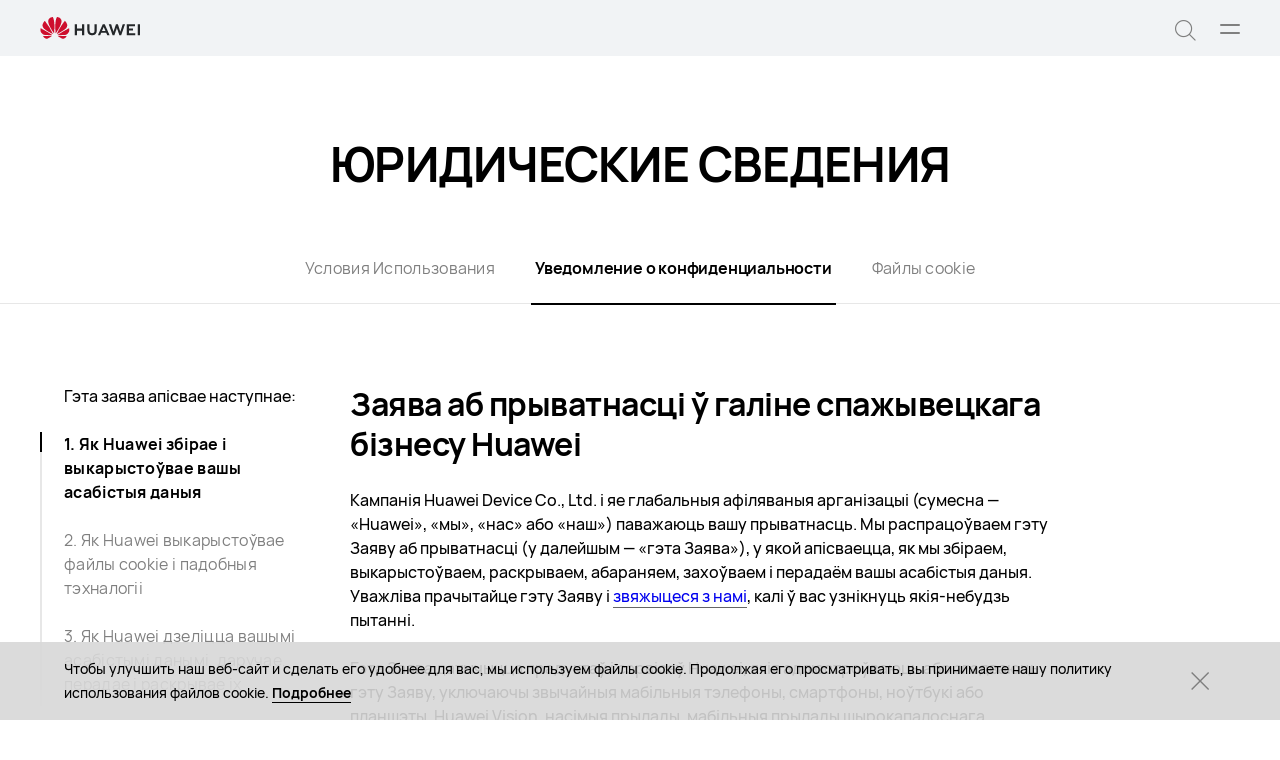

--- FILE ---
content_type: text/html;charset=UTF-8
request_url: https://consumer.huawei.com/by/privacy/privacy-statement-huawei/
body_size: 37408
content:
<!DOCTYPE html>
<html xml:lang="ru-BY" lang="ru-BY" dir="" prefix="og:http://ogp.me/ns#">
<head>

<meta charset="utf-8" />
<meta http-equiv="X-UA-Compatible" content="IE=edge" />
<meta http-equiv="Content-Type" content="text/html; charset=utf-8"/>
<meta http-equiv="Access-Control-Allow-Origin" content="https://consumer-res.huaweistatic.com"/>
    <meta name="viewport" content="width=device-width, initial-scale=1.0"/>

<meta name="keywords" content=""/>
<meta name="GENERATOR" content=" 8.00.7601.19003"/>
<meta name="robots" content="index,follow" />


    <title>privacy-statement-huawei - HUAWEI Беларусь</title>




    <link rel="canonical" href="https://consumer.huawei.com/by/privacy/privacy-statement-huawei/"/>



<script type="text/javascript">window.pageLoadStart = new Date().getTime();</script>
<link rel="shortcut icon" href="/dam/content/dam/huawei-cbg-site/common/huawei-logo.png" type="image/png" />
<link rel="icon" href="/dam/content/dam/huawei-cbg-site/common/huawei-logo.png" type="image/png" />
<link rel="bookmark" href="/dam/content/dam/huawei-cbg-site/common/huawei-logo.png" type="image/png" />

<link rel="stylesheet" type="text/css" href="/content/.resources/.rc/huawei-cbg-site-lm-basic/webresources/mkt/etc/designs/huawei-cbg-site/clientlib-campaign-v4/public-v4/css/public-v4-c2acb6743ac531119cbab2805d59bd8a6b3f4353cc4c11b1e3dde9ac445421c8.min.css"/>

<link rel="stylesheet" type="text/css" href="/content/.resources/.rc/huawei-cbg-site-lm-basic/webresources/mkt/etc/designs/huawei-cbg-site/clientlib-public-userLogin/css/token-expire-dialog-5dddb0a9cfd59b05e8be334d9fc6ce5b535ebf77760aa8e76f25cae70acb76de.min.css"/><link rel="stylesheet" type="text/css" href="/content/.resources/huawei-cbg-site-lm-basic/webresources/opensource/swiper/swiper.min.css">
<link rel="stylesheet" type="text/css" href="/content/.resources/.rc/huawei-cbg-site-lm-basic/webresources/mkt/etc/designs/huawei-cbg-site/clientlib-campaign-v4/common-v4-nav-v2/css/common-v4-nav-v2-c3718d75bdb4ed70779595ffa0ac3f41bddbc2eae05c806a18dcc48688750153.min.css"/>
<link rel="stylesheet" type="text/css" href="/content/.resources/.rc/huawei-cbg-site-lm-basic/webresources/mkt/etc/designs/huawei-cbg-site/clientlib-mkt/v5/common/common-header-v5/css/common-header-v5-0120754e95277325a2a57419b9f0b2c423952111bc9d2d4eff5fa7db859635ff.min.css"/>
<link rel="stylesheet" type="text/css" href="/content/.resources/.rc/huawei-cbg-site-lm-basic/webresources/mkt/etc/designs/huawei-cbg-site/clientlib-offer/clientlib-layout/css/clientlib-layout-f64a68c66dd549865cd179cbca9af2213384700fe8d9f4b070888af6cbeff269.min.css"/>



<script type="text/javascript">

    function getEncCookie(name){
        var arr,reg=new RegExp("(^| )"+name+"=([^;]*)(;|$)");
        if(arr=document.cookie.match(reg))
            return unescape(arr[2]);
        else
            return null;
    }
    // data layer javascript
    window.digitalData={"page":{"pageInfo":{"pageName":"cbg:by:privacy:privacy-statement-huawei","countryCode":"BY","siteCode":"by","siteCode2":"by","siteName":"Belarus (BY)","appNum":"A40346373","language":"ru_by","site":"cbg","uri":"/by/privacy/privacy-statement-huawei/","siteCodeForAPI":"by","isProductDetailPage":false,"isProductMiniSitePage":false,"knowledgeHost":"//consumer-tkb.huawei.com","gaiaPath":"","checkDomain":false,"excludeDomainList":"","publishedHost":"https://consumer.huawei.com","siteCurrency":null,"baiduMapKeyV3":null,"ccpcApiKey":"DE","serviceGatewayPath":"https://sgw-sg.c.huawei.com/forward","staticResHost":"https://"},"category":{"pageType":"privacy","primaryCategory":"privacy","subCategory1":"privacy-statement-huawei","subCategory2":null,"subCategory3":null},"pageType":{"type":""}},"event":[]}

    window.encUser = getEncCookie("data_layer_enc");

    // is the site Arabic site
    window.isArabicSite = false;

    // map type
    window.customMapType = "gaia";
</script>
<script type="text/javascript" src="/.resources/huawei-cbg-site-lm-basic/webresources/opensource/jquery/jquery.min.js"></script>


<script type="text/javascript">
    var service_sessionuuid_support = "base/basecommonService/sessionuuid";

    var SITE_CODE = window.digitalData.page.pageInfo.siteCodeForAPI || window.digitalData.page.pageInfo.siteCode;
    var APP_NUM = window.digitalData.page.pageInfo.appNum;
    var site_language = window.digitalData.page.pageInfo.language;
    var countryCode = window.digitalData.page.pageInfo.countryCode;
    var allowHA = false;
    window.isEcommercePage = false;
</script>

    <input id="ha-report-url" type="hidden" value="https://metrics-dre.dt.dbankcloud.cn:443/webv2">

<script type="text/javascript">
(function () {
	window.isHealthWebView = function() {
		return window.JsInteraction && typeof window.JsInteraction.isFromHuaweiHealth === 'function' && window.JsInteraction.isFromHuaweiHealth();
	}

    window.isMyHuaweiAppView = function () {
        return window.integrationJsInterface || window.integrationJsInterfaceWebview;
    }

	// 页面头尾隐藏样式
	const appWebViewStyle = `
		.huawei-v4 #header-v4,
		.huawei-v4 #second-navigation-v4,
		.huawei-v4 #robotIcon,
		.huawei-v4 #cookie-information-template-wrapper,
		.huawei-v4 .huawei-convergent-cookie,
		.huawei-v4 .optanon-alert-box-wrapper,
		.huawei-v4 .nps-survey,
		.huawei-v4 .hwv3-animate-box,
		.huawei-v4 .huawei-bootom-cookie,
		.huawei-v4 #header-placeholder,
		.huawei-v4.nav-hidden .huawei-ie-tips {
			display: none !important;
		}`;

	function addCssByStyle(cssString) {
		const style = document.createElement("style");
		style.setAttribute("type", "text/css");

		const cssText = document.createTextNode(cssString);
		style.appendChild(cssText);

		const heads = document.getElementsByTagName("head");
		if (heads.length) {
			heads[0].appendChild(style);
		} else {
			document.documentElement.appendChild(style);
		}
	}


    /**
     * 判断当前页面是否为服务页面及智慧生活(window.hilink) 或者 MHW-APP(integrationJsInterface)嵌入
     *
     * @returns {*|boolean}
     */
    function isSupportPageInAppView() {
        return window.digitalData && window.digitalData.page.category.pageType == 'support'
            && (window.hilink || window.hicareJsInterface || window.integrationJsInterface || window.integrationJsInterfaceWebview);
    }

	function isEcommerceSite() {
		const siteCode = window.digitalData ? window.digitalData.page.pageInfo.siteCode2 : '';
		const ecommerceSiteCodeList = ['uk', 'fr', 'de', 'es', 'it', 'nl','ro', 'pt', 'pl', 'cz', 'tr', 'my', 'sa', 'ae', 'th', 'jp', 'pe', 'mx', 'cl', 'co', 'za', 'ru', 'ph'];
		return ecommerceSiteCodeList.indexOf(siteCode) > -1;
	}

    // 在运动健康中，隐藏页面头部露出尾部（尾部隐藏contact us）
    if ((isHealthWebView() && isEcommerceSite())) {
        let webViewStyle = `.huawei-v4 .v4.n09-footer .contact__block.footerv4-payment-types .footerv4-payment-cnt {
        						border-bottom: 0px!important;
							}
							.huawei-v4 .v4.n09-footer .contact__block:not(.footerv4-payment-types),
							.huawei-v4 .v4.n09-footer .language-switcher{
								display:none!important;
							}`
        addCssByStyle(appWebViewStyle + webViewStyle);
    }
    // 智慧生活服务页面webView中，隐藏页面头尾
    if (isSupportPageInAppView()) {
        let webViewStyle = `.huawei-v4 .v4.n09-footer .container div:not(.policy-text) {
								display: none !important;
							}`
        addCssByStyle(appWebViewStyle + webViewStyle);
    }

    // myHuaweiApp隐藏头尾
    if (isMyHuaweiAppView()) {
        let appWebviewCookieHidden = `.huawei-v4 #coiConsentBanner {
            display: none!important;
        }`
        addCssByStyle(appWebviewCookieHidden + appWebViewStyle);
    }
})();
</script>

<script type="text/javascript">
    window.dataLayer = window.dataLayer || [];

    function getChapter1() {
        var pageType = window.digitalData.page.category.pageType;
        pageType = pageType.split("_")[0];
        var chapter1 = "";
        switch (pageType) {
            case "homepage":
                chapter1 = "Home";
                break;
            case "support":
                chapter1 = "support";
                break;
            case "product-detail":
                chapter1 = "Mkt products";
                break;
            case "product-listing":
                chapter1 = "Mkt products";
                break;
            default:
                chapter1 = window.digitalData.page.category.primaryCategory;
        }
        return chapter1;
    }

    function getChapter2() {
        var pageType = window.digitalData.page.category.pageType;
        pageType = pageType.split("_")[0];
        var chapter2 = window.digitalData.page.category.subCategory1;
        if (pageType == "product-detail" || pageType == "product-listing") {
            chapter2 = window.digitalData.page.category.primaryCategory;
        }
        return chapter2;
    }

    function getChapter3() {
        var chapter3 = window.digitalData.page.category.subCategory2;
        var pageType = window.digitalData.page.category.pageType;
        pageType = pageType.split("_")[0];
        if (pageType == "product-detail") {
            chapter3 = window.digitalData.page.category.subCategory1;
        }
        return chapter3;
    }

    function getPageName() {
        var pageName = "";
        var pathArr = location.pathname.split("/");
        for (var index = pathArr.length - 1; index > 0; index--) {
            if (pathArr[index] != "") {
                pageName = pathArr[index];
                if (pageName.indexOf(".html") != -1) {
                    pageName = pageName.split(".")[0];
                }
                break;
            }
        }
        return pageName;
    }

    /* *
     *  判断是否APP内嵌，设置siteId
     * */
    function getMktDmpaSiteId() {
        var dmpa_siteId = "";
        if (window.integrationJsInterface || window.integrationJsInterfaceWebview) {
            dmpa_siteId = "HuaweiStore-app";
        } else {
            dmpa_siteId = $(window).width() < 1199.98 ? "HuaweiStore-wap" : "HuaweiStore-web";
        }
        return dmpa_siteId;
    }

    var DMPA_SCRIPT_BASEURL =  "";
    var dmpa_init_mkt_dmpa_params = {
        "siteId": getMktDmpaSiteId(),
        "IP": null,
        "userId": null,
        "sessionId": null,
        "country": digitalData.page.pageInfo ? digitalData.page.pageInfo.siteCode2 : "",
        "siteLanguage": digitalData.page.pageInfo.language ? digitalData.page.pageInfo.language.replace("_", "-") : "",
        "siteName": digitalData.page.pageInfo ? digitalData.page.pageInfo.siteCode2 : ""
    }

    /* *
     *
     *  设置dmpa5公共参数
     *
     * */
    function initMktDmpa5() {
        if (typeof dmpa5 === 'undefined' || document.readyState !== 'complete') {
            return;
        }
        //查询用户ID
        try {
            //获取uum的API
            var uumApi = mktConfig.uumApi;
            if (uumApi != null && uumApi != "") {
                var uumHost = uumApi.substring(0, uumApi.search("/users"));
                //tokenApi
                var tokenApiUrl = uumHost + "/gateway/csrfToken?_=" + Date.now();


                //若用户已经登录，则调用UUM接口查询用户信息
                $.ajax({
                    type: "GET",
                    url: uumApi + "/v1/login/info",
                    dataType: "json",
                    xhrFields: {withCredentials: true}
                }).always(function (result) {
                    if (result && result.resultCode == 0) {
                        dmpa_init_mkt_dmpa_params.userId = result.data.userId;
                    }

                    //设置sessionId
                    $.ajax({
                        type: "get",
                        url: tokenApiUrl,
                        xhrFields: {
                            withCredentials: true
                        },
                        crossDomain: true
                    }).always(function (result) {
                        if (result && result.resultCode == 0) {
                            dmpa_init_mkt_dmpa_params.sessionId = result.data;
                        }
                        setMktDmpaParams(dmpa_init_mkt_dmpa_params);
                    });

                })

            } else {
                dmpa_init_mkt_dmpa_params.userId = '';
                //会话中心未配置
                setMktDmpaParams(dmpa_init_mkt_dmpa_params);
            }
        } catch (e) {

        }

    }

    function setMktDmpaParams(dmpaParams) {
        if (typeof dmpa5 === 'undefined') {
            return;
        }
        dmpa5('set', dmpaParams); //公共参数初始化
        dmpa5('setTrackerUrl', DMPA_SCRIPT_BASEURL + "/");
        dmpa5('setAutoSendPV', false);//禁止自动发送 pv
        dmpa5('setDMPAVersion', 5); // 设置DMPA版本
        dmpa5('setAutoSendPP', false);//禁止自动发送 pp
        dmpa5('setAutoLinkTracking', false);//禁止自动发送 link
        //设置dmpa参数后发送一次pv
        trackMktDmpaPV();
    }

    /**
     * 设置dmpa的访客userId
     */
    function buildMktDmpaUserId() {
        var userId = 'xxxxxxxx-xxxx-4xxx-yxxx-xxxxxxxx'.replace(/[xy]/g, function (c) {
            var r = Math.random() * 16 | 0, v = c == 'x' ? r : (r & 0x3 | 0x8);
            return v.toString(16);
        });
        if (typeof $.cookie === 'function') {
            var site_name = window.site || window.siteCode || '';
        }
        return userId;
    }

    /**
     * 发送dmpa的pv，适用于mkt/服务/活动
     *
     */
    function trackMktDmpaPV() {

        // 判断是否为 App Webview
        var isAppWebview = window.integrationJsInterface || window.integrationJsInterfaceWebview;

        var referrerUrl = '';
        if (document.referrer.length > 0) {
            referrerUrl = document.referrer;
        }
        try {
            if (referrerUrl.length == 0 && opener.location.href.length > 0) {
                referrerUrl = opener.location.href;
            }
        } catch (e) {}

        var pvData = {
            "title": $("title").text() || null,
            "location": location.origin + location.pathname || null,
            "uri": digitalData.page.pageInfo.uri || null,
            "referrerUrl": referrerUrl || null,
            "trackSource": null,
            "trackMedium": null,
            "trackCampaign": null,
            "trackContent": null,
            "trackTerm": null,
            "pageLoadDelay": null,
            "pageHierarchy": null,
            "subModuleName": getMktDmpaSubModuleName()
        }

        // PDP页增加跟踪需要的额外参数
        if (digitalData.page.pageInfo.isProductDetailPage &&
            digitalData.product && digitalData.product.productInfo) {

            pvData["additionalProperty"] = JSON.stringify({
                "product_name": digitalData.product.productInfo.marketingName,
                "page_view": "PDP"
            });
        }

        if (!isAppWebview) {
            dmpa5("trackPageView", pvData);
        }
    }

    /**
     * 获取子模块名称
     */
    function getMktDmpaSubModuleName() {
        var url = location.href;
        var moduleName = "";
        if (url.indexOf("/support/") != -1) {
            moduleName = "Support";
        } else if (url.indexOf("/community/") != -1) {
            moduleName = "Community";
        } else if (url.indexOf("/promo/") != -1 || url.indexOf("/offer/") != -1) {
            //活动以及促销组件
            moduleName = "Activity";
        } else if (url.indexOf("/shop/") != -1 || url.indexOf("/buy/") != -1) {
            moduleName = "eCommerce";
        } else {
            moduleName = "Marketing";
        }
        return moduleName;
    }
</script>

    <script>
        var siteCode = window.digitalData ? window.digitalData.page.pageInfo.siteCode2 : '';
        var pageCategory = window.digitalData ? window.digitalData.page.category.pageType : '';
        var countryCode = window.digitalData ? window.digitalData.page.pageInfo.countryCode : '';
        var language = window.digitalData ? window.digitalData.page.pageInfo.language : '';
        var siteName = window.digitalData ? window.digitalData.page.pageInfo.siteName : '';
        var pageProductInfo = window.digitalData.product ? window.digitalData.product.productInfo : '';

        function dateFormat(fmt) {
            var d = new Date();
            var local = d.getTime();
            var offset = d.getTimezoneOffset() * 60000;
            var localUtc = new Date().getTimezoneOffset() / 60;
            var utcTime;
            if (localUtc > 0) {
                utcTime = local - offset;
            } else {
                utcTime = local + offset;
            }
            var CNTime = utcTime + 3600000 * 8;
            var nd = new Date(CNTime);
            var o = {
                "M+": nd.getMonth() + 1,
                "d+": nd.getDate(),
                "H+": nd.getHours(),
                "m+": nd.getMinutes(),
                "s+": nd.getSeconds(),
                "q+": Math.floor((nd.getMonth() + 3) / 3),
                "S": nd.getMilliseconds()
            };
            if (/(y+)/.test(fmt)) fmt = fmt.replace(RegExp.$1, (nd.getFullYear() + "").substr(4 - RegExp.$1.length));
            for (var k in o)
                if (new RegExp("(" + k + ")").test(fmt)) fmt = fmt.replace(RegExp.$1, (RegExp.$1.length == 1) ? (o[k]) : (("00" + o[k]).substr(("" + o[k]).length)));
            return fmt;
        }

        // hitTimeStamp : YYYYMMDD_hh:mm:ss 时区是(GMT+08:00) China Time，就是GA全球视图的时区
        window.dataLayer.push({
            userId: "",
            sessionId: "",
            firstSourceMedium: "",
            lastSourceMedium: "",
            accountStatus: "",
            loginStatus: "",
            hitTimeStamp: dateFormat("yyyy-MM-dd_HH:mm:ss"),
            pageCategory: pageCategory,
            siteCountryCode: countryCode,
            siteLanguage: language,
            siteCountryName: siteName,
            "productMktName": pageProductInfo && pageProductInfo.marketingName || '',
            "productCategory": pageProductInfo && pageProductInfo.category || '',
            "userCategory": ""
        });

        if (pageCategory == 'search') {
            var reg = new RegExp("(^|&)keyword=([^&]*)(&|$)");
            var val = window.location.search.substr(1).match(reg);
            if (val != null && val[2]) {
                var searchKeyword = decodeURIComponent(val[2])
                window.dataLayer.push({
                    cat55: "product",
                    kw55: searchKeyword,
                    siteSearchResults: ""
                });
            };

        }
    </script>

<script type="text/javascript">
    /**
     * 获取url中的参数
     */
    function getUrlParam(name) {
        var reg = new RegExp("(^|&)" + name + "=([^&]*)(&|$)"); //构造一个含有目标参数的正则表达式对象
        var r = window.location.search.substr(1).match(reg); //匹配目标参数
        if (r != null) {
            return decodeURIComponent(r[2]);
        }
        return null; //返回参数值
    }
</script>




            <script type="text/plain" class="cookie-package-controller analysis-cookie default-load-cookie">
			(function (w, d, s, l, i) {
				w[l] = w[l] || [];
				w[l].push({
					'gtm.start': new Date().getTime(),
					event: 'gtm.js'
				});
				var f = d.getElementsByTagName(s)[0],
					j = d.createElement(s),
					dl = l != 'dataLayer' ? '&l=' + l : '';
				j.async = true;
				j.src = 'https://www.googletagmanager.com/gtm.js?id=' + i + dl;
				f.parentNode.insertBefore(j, f);
			})(window, document, 'script', 'dataLayer', 'GTM-MBP7H56');

            </script>



    <script type="text/javascript">
        var enableExternalLinkPopup = true;
        var externalLinkWhitelist = JSON.parse("[\"huawei.com\",\"huawei.cn\",\"h5hosting-drcn.dbankcdn.cn\",\"vmall.com\",\"dpd.pt\",\"cn.biosenseclinic.com\",\"contentcenter-drcn.dbankcdn.com\",\"css-complain-drcn.platform.dbankcloud.cn\",\"fancourier.ro\"]");
    </script>

<script type="text/javascript">
    let mktWebResourceBaseDir = {};
    let adminWebResourceBaseDir = {};
    let appsWebResourceBaseDir = {};
    let opensourceResourceBaseDir = {};
    let forumWebResourceBaseDir = {};
    mktWebResourceBaseDir["designPath"] = "/.resources/huawei-cbg-site-lm-basic/webresources/mkt";
    adminWebResourceBaseDir["designsPath"] = "/.resources/huawei-cbg-site-lm-basic/webresources/admin";
    appsWebResourceBaseDir["designsPath"] = "/.resources/huawei-cbg-site-lm-basic/webresources";
    opensourceResourceBaseDir["designsPath"] = "/.resources/huawei-cbg-site-lm-basic/webresources/opensource";
    forumWebResourceBaseDir["designPath"] = "/.resources/huawei-cbg-site-lm-community/webresources/community";
</script>

<script>
    let Granite = {
        public:false
    };
        Granite.public = true;
</script>


<script type="text/javascript">
    var enableNewCookieCfg = Boolean(false);
    var cookieModeSetting = "noPromptMode";
    var ctlAnalysisCookie = Boolean(false);
    var ctlAdvertiseCookie = Boolean(false);
    var enableDefaultCookieAccept = Boolean(false);
    var pushForConsentTime = "";
    var pushForConsentTimeNewMode = "";

	isECommerceSite = window.isECommerceSite || 'None';
	var isEcommerceSiteFlag = Boolean(false);
    // 分享于My Huawei App中打开 开关
    var enableShareFeature = Boolean(true);
    // My Huawei App 下载页面地址配置项
    var appDownloadLink = "";
    // 是否启用 App 侧 FA 数据推送
    var enableAppFa = Boolean(false);
</script>

<script type="text/javascript">
    var supportv2 = {};
    supportv2["apiBaseUrl"] = "https:\/\/ccpce\-de.consumer.huawei.com\/ccpcmd\/services\/dispatch\/secured\/CCPC\/EN";
    supportv2["captchaUrl"] = "contentcenter\-dre.dbankcdn.com\/pub_1\/cscaptcha_captcha_900_9\/b\/v3\/netease";
    supportv2["captchaServiceDomain"] = "csc\-adapter\-dre.security.dbankcloud.com";
    supportv2["toCApiUrl"] = "https:\/\/itrinity\-de.c.huawei.com";
    supportv2["supportApiUrl"] =  "https:\/\/consumer.huawei.com\/support";
    supportv2["cmktApiUrl"] =  "";
    supportv2["casUrl"] = "";
    supportv2["logisticcode"] = "";
    supportv2["designsPath"] = "/.resources/huawei-cbg-site-lm-basic/webresources/support";
    supportv2["myDeviceI18nValue"] = "Мое устройство";
    supportv2["productCategoryMapping"] = "[]";
    supportv2["gaEntrance"] = ""
    supportv2["gaModule"] = ""
    supportv2["entranceLv2ForGa"] = ""
    supportv2["productCategory1"] = ""
    supportv2["productCategory2"] = ""
    supportv2["productCategory3"] = ""
    supportv2["productCategory4"] = ""
    supportv2["ccpcSgwAppId"] = "96E6614BD648F3582A2D6D657C5CC768"
    supportv2["ccpcMyHuaweiApiId"] = "EDCF82D77A5AB59706CD5F2163F67427"
    supportv2["uumSgwAppId"] = "EDCF82D77A5AB59706CD5F2163F67427"
    supportv2["enableCsrfVerify"] = "true" == 'true';
    supportv2["weComSdk"] = "https://wwcdn.weixin.qq.com/node/open/js/wecom-jssdk-2.0.2.js";
    supportv2["weComCorpId"] = "ww1c80e3515f0cf2c3";
    supportv2["weComAgentId"] = "1000246";
</script>

<script type="text/javascript">
    var loginApiUrl={};
    loginApiUrl["cmscApiUrl"] = "";
    loginApiUrl["huaweitimeApiUrl"] = "";

    var mktConfig={};
    mktConfig["websiteFunctionApi"] = "";
    mktConfig["uumApi"] = "";
    mktConfig["sgwApi"] = (window.digitalData && window.digitalData.page.pageInfo.serviceGatewayPath) ? window.digitalData.page.pageInfo.serviceGatewayPath : "";
</script>


<input type="hidden" id="month_txt" value="month txt" />


<input type="hidden" id="underageTips" value="" btnText="" />
<input type="hidden" id="userAccountLock" data-title=""
       data-desc="" data-btn=""/>

<script src="/content/.resources/.rc/huawei-cbg-site-lm-basic/webresources/mkt/etc/designs/huawei-cbg-site/clientlib-campaign-v4/public-v4/js/public-v4-f8549c8409319e055eb5686f07fe38c54cbf5fc4af6c7aef3e81e907dedb9f8f.min.js"></script>

<script src="/content/.resources/.rc/huawei-cbg-site-lm-basic/webresources/opensource/opensource-aa67e7e6b29089b7ba9e7dafc270504fd6f1cb5fb8d7bb7b3f56c95bad8c3689.min.js"></script>

<script src="/content/.resources/.rc/huawei-cbg-site-lm-basic/webresources/opensource/jquery-cookie/jquery-cookie-1128caaf1fe16ae1e41e616b8f018bb8a827cae3b3ce5a2a30c785dc58f6b0d3.min.js"></script>

<script src="/content/.resources/.rc/huawei-cbg-site-lm-basic/webresources/mkt/etc/designs/huawei-cbg-site/clientlib-public-userLogin/js/clientlib-public-userLogin-65daaddda2106db45638d42b6b1e23626de52c00e5a69100b7489ec8d4d3a61f.min.js"></script><script src="/content/.resources/.rc/huawei-cbg-site-lm-basic/webresources/mkt/etc/designs/huawei-cbg-site/clientlib-public-HiAnalyticsJSSDK/js/HiAnalyticsJSSDK-a5191ea546638d0679f14bb8d8e96f0722619eaa2ea9e2ff547d52ceea4a04e7.min.js"></script>
<script src="/content/.resources/.rc/huawei-cbg-site-lm-basic/webresources/mkt/etc/designs/huawei-cbg-site/clientlib-public-dmpa/js/clientlib-public-dmpa-d7b5ff0dcd0d0c0a40a13ccdf2469fca155857a13e32f65f00bc0a91cd7bb691.min.js"></script>

<script src="/content/.resources/.rc/huawei-cbg-site-lm-basic/webresources/opensource/xss/xss-a5b07378e7ecab00d62b6b83699132f14146627b2e0e2bed266a34afd1b84e45.min.js"></script>
<link rel="stylesheet" type="text/css" href="/content/.resources/.rc/huawei-cbg-site-lm-basic/webresources/mkt/etc/designs/huawei-cbg-site/clientlib-offer/component-bar/css/phoenixHotAreaIcon-0a4795f7b9a9bcb44c97efd1fca15c2394a4beee7ec9045252d3d937c8162f4a.min.css"/><script src="/content/.resources/.rc/huawei-cbg-site-lm-basic/webresources/opensource/swiper/swiper-08a64397903cf04c0cb1a4ce0cdd8242a319679a593ba80d119b8b2d44c5b2fa.min.js"></script><style>
    a[href="javascript:return false;"] {
        cursor: initial !important;
    }
</style>




<!--/* 解决ios safari浏览器将纯数字税号转化为telephone链接 */-->
<meta name="format-detection" content="telephone=no"/>

<input id="is-edit-mode" type="hidden" value="false">
<!-- To distinguish with AEM instance -->
<input id="is-magnolia-instance" type="hidden" value="true">


    <!--/* 电商全局配置 */-->
    <script type="text/javascript">
      // 站点
      var siteCode = window.digitalData ? window.digitalData.page.pageInfo.siteCode2 : '';
      var ec_siteCode = window.digitalData ? window.digitalData.page.pageInfo.siteCode2 : '';
      var ecommerceSiteType = "None";
      var isECommerceSite = ecommerceSiteType ? ecommerceSiteType : "None";
      var apiHost = "";
      var loginApiHost = "";
      var upPersonalCenterLink = "";
      var loginLink = "";
      var servingGatewayHost = "";

      // 价格货币展示：货币代码
      var ecCurrencyCode = "";

      // 价格货币展示：货币符号位置处理
      var putCurrencyFront = "true" !== ''
        ? JSON.parse("true")
        : true;

      // 价格货币展示：from显示与否
      var showFrom = false;
      // 价格货币展示：from文本位置
      var putFromFront = true;
      // 价格货币展示：千位分隔符
      var thousandSeparator = "";
      // 价格货币展示：小数点
      var decimalPoint = "";
      // 价格货币展示：是否显示小数
      var showDecimal = true;
      var showIntegerDecimal = true;
      // 价格货币展示：是否空格隔开
      var showCurrencySpace = true;
      // 时区
      var ecTimezone = "none";
      // vmall登出接口
      var vmallLogoutAPI = "";
      // vmall需登录图片，用来拉起登录
      var vmallLoginImgUrl = "";
      // RRP
      var enableRRP = false;
      var RRPText = "";
      if (enableRRP) {
        RRPText = "";
      }

      // 是否展示划线
      var enableScribes = true;

      // rrp提示文案
      var rrpTips = "";

      // 是否展示save符号和save金额
      var enableShowSave = true;

      // save符号
      var saveText = "";

      // trade in开关（目前只针对PLP页，其他由中台控制）
      var enableTradeIn = false;
      // 开启分期显示配置
      var enableInstallmentCfg = false;
      // 显示免息文本
      var enableInterestFree = false;
      // 免息文本
      var interestFreeText = "";
      // 分期左文本
      var insatallmentLeftText = "";
      // 分期右文本
      var insatallmentRightText = "";
      // 分期显示格式
      var installmentDispType = "numberAndAmount";
      // APP DMPA开关
      var enableAppDmpa = false;

      // 运动健康内强制登录开关
      var enableUnitedLoginForHealth = false;
    </script>

    <!--/* value from -> home page properties > ECOMMERCE CONFIG */-->


<input type="hidden" id="offer-page-type" value="default">
<input type="hidden" id="offer-home-page" value="">
<input type="hidden" id="aem-run-mode" value="">

<!--/* 只在电商页面加载 */-->

</head>
<body class="huawei-v4 huawei-by   page-name-privacy-statement-huawei  ">

<script type="text/plain" class="optanon-category-2 analysis-cookie default-load-cookie">
    $(function () {
        var curPageCategory = window.digitalData ? window.digitalData.page.category.pageType : "";
        var haAvailableMktPageTypes = ['homepage','product-listing','product-detail','product-detail_specs','search'];

        if (window.isECommerceSite !== "None"
            && haAvailableMktPageTypes.includes(curPageCategory) && window.ecCom) {
            // HA自动埋码
            try {
                var haAutoTrackTimerMkt = null;
                if (window._hasdk) {
                    ecCom.HATrack.autoTrack();
                } else {
                    haAutoTrackTimerMkt = setInterval(function () {
                        if (window._hasdk) {
                            clearInterval(haAutoTrackTimerMkt);
                            ecCom.HATrack.autoTrack();
                        }
                    }, 100);
                }
            } catch (error) {
            }
        }
    });
</script>

        <style>
            .header-tag-title.seo{
                position:absolute;
                display: block;
                height: 0;
                width: 0;
                overflow: hidden;
                z-index: -1;
            }
        </style>
        <h1 class="header-tag-title seo">
            privacy-statement-huawei
        </h1>







<input title="cookie" type="hidden" id='cookieType' value="hwcookie" />
        <div class="huawei-bootom-cookie">
            <div class="huawei-cookie-cnt">
                    <div class="huawei-cookie-txt">
                        Чтобы улучшить наш веб-сайт и сделать его удобнее для вас, мы используем файлы cookie. Продолжая его просматривать, вы принимаете нашу политику использования файлов cookie. 
                        <a href="/by/legal/cookie-policy/" target="" rel="" title="Подробнее">Подробнее</a>
                        <svg class="huawei-cookie-close" width="32" height="32" xmlns="http://www.w3.org/2000/svg">
                            <g fill="#7f7f7f" fill-rule="evenodd">
                                <path d="M8 7l17 17-1 1L7 8z"></path>
                                <path d="M7 24L24 7l1 1L8 25z"></path>
                            </g>
                        </svg>
                    </div>
            </div>
        </div>



<span class="popular-text hidden" data-value="Популярные результаты "></span>
<span class="suggested-text hidden" data-value="Рекомендованные результаты"></span>
    <div class="huawei-ie-tips" style="display: none;">
        <div class="huawei-ie-cnt">
            <div class="huawei-ie-txt">Для получения наилучшего пользовательского опыта, пожалуйста, загрузите последнюю версию Internet Explorer или откройте страницу в другом браузере.
                <a class="huawei-ie-close" href="javascript:;" title="close">
                    <svg width="32" height="32" xmlns="http://www.w3.org/2000/svg">
                        <g fill="#3C3C3C" fill-rule="evenodd">
                            <path d="M8 7l17 17-1 1L7 8z"></path>
                            <path d="M7 24L24 7l1 1L8 25z"></path>
                        </g>
                    </svg>
                </a>
            </div>
        </div>
    </div>


<div class="v4 header-placeholder-pl nav-v2" id="header-placeholder"></div>

<div class="v4 header platform-invisible   nav-v2" id="header-v4" data-component="header" role="navigation">
    <div id="topTipsBox" class="top-tips-box">
    </div>

    <input title="main-nav" type="hidden" id='mainNav' value="nav-v2" />
    <div class="v4 n01-main-navigation main-navigation nav-v2" data-component="n01-main-navigation">
        <div class="container main-navigation__container">
            <a title="logo" class="logo" href="/by/" data-navicon="logo">
                <img src="/.resources/huawei-cbg-site-lm-basic/webresources/mkt/etc/designs/huawei-cbg-site/clientlib-campaign-v4/common-v4/images/logo.svg" width="142" alt="Huawei-v4" />
            </a>
            <nav class="main-nav" role="presentation">
    <div class="lf-nav nav-zone">
            <ul class="main-nav__list" role="menubar">
                        <li class="main-nav__item " role="menuitem"
                            tabindex="0">
                            <a title="Смартфоны" data-navicon="Смартфоны" class="main-nav__link unhover title-hide-v5" href="/by/phones/" target="" rel="">Смартфоны</a>


                        </li>
                        <li class="main-nav__item " role="menuitem"
                            tabindex="1">
                            <a title="Носимые устройства" data-navicon="Носимые устройства" class="main-nav__link unhover title-hide-v5" href="/by/wearables/" target="" rel="">Носимые устройства</a>


                        </li>
                        <li class="main-nav__item " role="menuitem"
                            tabindex="2">
                            <a title="Ноутбуки" data-navicon="Ноутбуки" class="main-nav__link unhover title-hide-v5" href="/by/laptops/" target="" rel="">Ноутбуки</a>


                        </li>
                        <li class="main-nav__item " role="menuitem"
                            tabindex="3">
                            <a title="Планшеты" data-navicon="Планшеты" class="main-nav__link unhover title-hide-v5" href="/by/tablets/" target="" rel="">Планшеты</a>


                        </li>
                        <li class="main-nav__item " role="menuitem"
                            tabindex="4">
                            <a title="Аудио" data-navicon="Аудио" class="main-nav__link unhover title-hide-v5" href="/by/audio/" target="" rel="">Аудио</a>


                        </li>
                        <li class="main-nav__item " role="menuitem"
                            tabindex="5">
                            <a title="Роутеры" data-navicon="Роутеры" class="main-nav__link unhover title-hide-v5" href="/by/routers/" target="" rel="">Роутеры</a>


                        </li>
                        <li class="main-nav__item " role="menuitem"
                            tabindex="6">
                            <a title="AppGallery" data-navicon="AppGallery" class="main-nav__link unhover title-hide-v5" href="/by/mobileservices/appgallery/" target="" rel="">AppGallery</a>


                        </li>
            </ul>
    </div>

    <div class="rg-nav nav-zone">
            <ul class="main-nav__list" role="menubar">
                        <li class="main-nav__item " role="menuitem"
                            tabindex="0">
                            <a title="Поддержка" data-navicon="Поддержка" class="main-nav__link unhover title-hide-v5" href="/by/support/" target="" rel="">Поддержка</a>


                        </li>
            </ul>
    </div>

            </nav>

            <div class="nav-addons">
                <button class="nav-addons__link nav-addons__search js-open-search" aria-haspopup="true" role="button" aria-expanded="false" data-navicon="search">
                    <span class="icon font-ico-search">
                        <span class="sr-only">Поиск по сайту</span>
                    </span>
                </button>



                <button aria-haspopup="true" role="button" aria-expanded="false" class="nav-toggle js-nav-toggle">
                    <span class="btn-line"></span>
                    <span class="sr-only">Открыть меню</span>
                    <span class="btn-line"></span>
                </button>
            </div>
        </div>
    </div>
    <div class="v4 n12-search popup nav-v2" data-component="n12-search">
        <div class="container">
            <button tabindex="-1" type="button" class="popup__close-btn js-close-popup">
                <span class="sr-only">Закрыть</span>
            </button>
            <div class="row">
                <div class="col-xl-6 offset-xl-3 col-lg-8 offset-lg-2 col-md-10 offset-md-1">
                    <div class="search__form-container">
                        <label class="sr-only" for="search">search</label>
                        <input class="search__form-input js-search-autocomplete" text="search" name="search" id="search"
                               autocomplete="off" data-enable-ph-search="no" placeholder="Поиск HUAWEI…">
                        <button class="search__form-submit" type="button">
                            <span class="icon font-ico-search">
                                <span class="sr-only">Поиск по сайту</span>
                            </span>
                        </button>
                        <button class="search__form-clear js-search-clear" type="button">
                            <span class="icon font-ico-close">
                                <span class="sr-only">Закрыть</span>
                            </span>
                        </button>
                    </div>
                    <div class="popular-show-wrap">
                        <div class="popular-wrap">
                            <div class="top-title">
Популярные продукты                            </div>
                            <div class="popular-product dropdown__right">
                                <div class="row  dropdown__row-mobile">

                                </div>
                                <div class="row  dropdown__row-mobile">
                                            <div class="list dropdown__right-col col-xl-4 col-xs-6">
                                            <a class="dropdown__series-link search-popular-product-link" data-position="1" title="HUAWEI WATCH 5" href="/by/wearables/watch-5/">
                                                <div class="dropdown__holder">
                                                    <img class="dropdown__image-centered" data-src="/dam/content/dam/huawei-cbg-site/common/mkt/pdp/wearables/watch-5/list-purple-46mm.png" alt="HUAWEI WATCH 5" onerror="imgErrorUrl(this)"/>
                                                </div>
                                            </a>
                                            <div>
                                                <a class="heading dropdown__series-link search-popular-product-link" data-position="1" title="HUAWEI WATCH 5" href="/by/wearables/watch-5/">
HUAWEI WATCH 5                                                </a>
                                            </div>
                                        </div>
                                            <div class="list dropdown__right-col col-xl-4 col-xs-6">
                                            <a class="dropdown__series-link search-popular-product-link" data-position="2" title="HUAWEI WATCH FIT 4 Pro" href="/by/wearables/watch-fit4-pro/">
                                                <div class="dropdown__holder">
                                                    <img class="dropdown__image-centered" data-src="/dam/content/dam/huawei-cbg-site/common/mkt/pdp/wearables/watch-fit4-pro/list-green.png" alt="HUAWEI WATCH FIT 4 Pro" onerror="imgErrorUrl(this)"/>
                                                </div>
                                            </a>
                                            <div>
                                                <a class="heading dropdown__series-link search-popular-product-link" data-position="2" title="HUAWEI WATCH FIT 4 Pro" href="/by/wearables/watch-fit4-pro/">
HUAWEI WATCH FIT 4 Pro                                                </a>
                                            </div>
                                        </div>
                                            <div class="list dropdown__right-col col-xl-4 col-xs-6">
                                            <a class="dropdown__series-link search-popular-product-link" data-position="3" title="HUAWEI FreeArc" href="/by/headphones/freearc/">
                                                <div class="dropdown__holder">
                                                    <img class="dropdown__image-centered" data-src="/dam/content/dam/huawei-cbg-site/common/mkt/pdp/admin-image/headphones/freearc/list/green.png" alt="HUAWEI FreeArc" onerror="imgErrorUrl(this)"/>
                                                </div>
                                            </a>
                                            <div>
                                                <a class="heading dropdown__series-link search-popular-product-link" data-position="3" title="HUAWEI FreeArc" href="/by/headphones/freearc/">
HUAWEI FreeArc                                                </a>
                                            </div>
                                        </div>
                                </div>
                            </div>

                        </div>
                        <div class="quick-link">
                            <div class="top-title">
Быстрый просмотр                            </div>
                                <div class="link-wrap row">
                                        <div class="col-sm-4 link-list">
                                            <a title="Сравнить смартфоны" class="search-quick-link" href="/by/phones/compare/" target="_blank" target="noopener noreferrer">Сравнить смартфоны</a>
                                        </div>
                                        <div class="col-sm-4 link-list">
                                            <a title="AppGallery" class="search-quick-link" href="/by/wearables/" target="_blank" target="noopener noreferrer">AppGallery</a>
                                        </div>
                                        <div class="col-sm-4 link-list">
                                            <a title="Носимые устройства" class="search-quick-link" href="/by/wearables/" target="_blank" target="noopener noreferrer">Носимые устройства</a>
                                        </div>
                                        <div class="col-sm-4 link-list">
                                            <a title="Аксессуары" class="search-quick-link" href="/by/accessories/" target="_blank" target="noopener noreferrer">Аксессуары</a>
                                        </div>
                                        <div class="col-sm-4 link-list">
                                            <a title="Найти сервисный центр" class="search-quick-link" href="/by/support/service-center/" target="_blank" target="noopener noreferrer">Найти сервисный центр</a>
                                        </div>
                                </div>
                        </div>
                    </div>
                </div>
            </div>
            <div class="search_toast">
                Введите больше параметров поиска
            </div>
        </div>
    </div>
    <div class="v4 n16-simple-tabs simple-tabs simple-tabs__sticky" data-component="n16-simple-tabs" style="display: none;">
        <div class="container">
            <div class="wrap">
                <ul class="simple-tabs__wrap">
                    <li class="simple-tabs__continent" data-region="Africa">Africa</li>
                    <li class="simple-tabs__continent" data-region="Asia Pacific">Asia Pacific</li>
                    <li class="simple-tabs__continent" data-region="Europe">Europe</li>
                    <li class="simple-tabs__continent" data-region="Latin America">Latin America</li>
                    <li class="simple-tabs__continent" data-region="Middle East">Middle East</li>
                    <li class="simple-tabs__continent" data-region="North America">North America</li>
                    <li class="simple-tabs__continent" data-region="Global">Global</li>
                </ul>
            </div>
        </div>
    </div>
</div>




<div class="cookie-data" the-package-control-of-cookies-enabled="false">
    <div class="required-category" category-display-name="">
    </div>
    <div class="analysis-category" category-display-name="">
    </div>
    <div class="advertise-category" category-display-name="">
    </div>
    <div class="function-category" category-display-name="">
    </div>
    <div class="unknown-category" category-display-name="">
    </div>
</div>

<script src="/content/.resources/.rc/huawei-cbg-site-lm-basic/webresources/mkt/etc/designs/huawei-cbg-site/clientlib-campaign-v4/cookie-package-controller/js/cookie-package-controller-384ba6320fc2ee1122ab063cd76399626cc38ed42dd63a609c585680d6babda2.min.js"></script>
<div class="privacy-agreement-component">
    <input type="hidden" id="privacy-popup-switch" value="false">
    <input type="hidden" id="privacy-popup-title" value="">
    <input type="hidden" id="privacy-popup-ids" value="">
    <input type="hidden" id="privacy-language-code" value="en-GB">
    <input type="hidden" id="privacy-popup-content" value="">
    <input type="hidden" id="privacy-popup-agree" value="false">
    <input type="hidden" id="privacy-popup-checkNote" value="">
    <input type="hidden" id="privacy-popup-remark" value="">
    <input type="hidden" id="privacy-popup-agreeText" value="">
    <input type="hidden" id="privacy-popup-rejectText" value="">
    <input type="hidden" id="privacy-close-i18n" value="Закрыть">
    <input type="hidden" id="privacy-errortip-i18n"
           value="privacy_fetch_error_tip">
    <script>
        // 隐私协议总开关
        var privacyPopupSwitch = false;
		var __privacyAgree = false;
		var privacyButtonLineStyle = Boolean(false);
    </script>
</div>
<link rel="stylesheet" type="text/css" href="/content/.resources/.rc/huawei-cbg-site-lm-basic/webresources/mkt/etc/designs/huawei-cbg-site/clientlib-campaign-v4/mkt-ad-banner/css/mkt-ad-banner-9b04fb91b62f40a8edf5d2c46f052cbcf25a83246252702631a81479e4cd314b.min.css"/><script src="/content/.resources/.rc/huawei-cbg-site-lm-basic/webresources/mkt/etc/designs/huawei-cbg-site/clientlib-campaign-v4/mkt-ad-banner/js/mkt-ad-banner-837f20043050d87e00cbf26a9e64d3187ce2d7a9494f4ffbbead249d0b0fb28a.min.js"></script>
    <div class="v4 mkt-ad-banner default-bg"
         data-speed="2"
         data-time-zone="3"
         data-font-color="#000000"
         data-bg-begin-color=""
         data-bg-end-color=""
         data-close-btn-color="#000000"
         style="background-image:linear-gradient(2deg ,, );">

        <div class="ad-banner-box">
            <ul role="presentation">
                        <li class="ad-content-box item-valid"
                            data-start="2024-11-06 09:00:00"
                            data-index="0"
                            data-end="2025-01-01 00:00:00">
                            <div class="ad-content ">
                                        <span class="icon font-ico-notification icon-banner-notice"></span>
                                <span class="ad-item-txt">Новогоднее предложение: устройства HUAWEI со скидками до 700 рублей!</span>
                                    <a class="ad-item-link"
                                       href="/by/campaign/2025-ny/"
                                       target="">Узнать больше
                                        <span class="icon-arrow"></span>
                                    </a>
                            </div>
                        </li>

            </ul>
            <button type="button" class="ad-banner-close">
                <span class="icon-bar icon-bar-lf"></span>
                <span class="icon-bar icon-bar-rg"></span>
                <span class="sr-only">Close</span>
            </button>
        </div>
    </div>
<main class="v4 main">
    <div class="html-text-component parbase">
        <style>
            .huawei-v4 .v4.page-legal .v4.h05-hero-text-only.no-margin {
    margin-bottom: 0;
    padding-bottom: 40px;
}

@media (max-width: 533.98px) {
    .huawei-v4 .v4.page-legal .v4.h05-hero-text-only.no-margin {
        padding-bottom: 20px;
    }
}

@media (max-width: 1199.98px) and (min-width: 992px) {
    .huawei-v4 .v4.page-legal .v4.n08-inpage-contents .inpage-contents__list .inpage-contents__item.active>.inpage-contents__button {
        font-weight: 400;
    }
}

.huawei-v4 .v4.t10-text-one-column .text-one-column__title {
    margin-bottom: 24px;
}

.huawei-v4 .v4.t10-text-one-column .text-one-column__block-title-text p {
    margin-bottom: 80px;
}

.huawei-v4 .v4.t10-text-one-column a {
    text-decoration: none;
    color: #0000ee;
    border-bottom: 1px solid #666;
}

.huawei-v4 .v4.t10-text-one-column a:hover {
    color: #c9282c;
}

.huawei-v4 .v4.n08-inpage-contents .inpage-contents__button::before {
    counter-increment: none !important;
    content: none !important;
}

.v4.t10-text-one-column .text-one-column__block-title::before {
    counter-increment: number;
    content: none !important;

}

@media only screen and (max-width: 1193px) {
    .v4.n05-tabs .tabs__links-container {
        width: 100%;
        overflow: hidden;
        overflow-x: scroll;
    }
}

@media only screen and (max-width: 1193px) {
    .v4.n05-tabs .tabs__links-container::-webkit-scrollbar {
        display: none;
    }
}

/*form*/
table.gridtable {
    margin: auto;
    font-size: 11px;
    color: #333333;
    border-width: 1px;
    border-color: #666666;
    border-collapse: collapse;
}

table.gridtable th {
    border-width: 1px;
    padding: 8px;
    border-style: solid;
    border-color: #666666;
    background-color: #dedede;
}

table.gridtable td {
    border-width: 1px;
    padding: 8px;
    border-style: solid;
    border-color: #666666;
    background-color: #ffffff;
}

@media (max-width: 767px) {
    .table-responsive {
        width: 100%;
        margin-bottom: 15px;
        /* 设置底部外边距，避免重叠 */
        overflow-y: hidden;
        -webkit-overflow-scrolling: touch;
        -ms-overflow-style: -ms-autohiding-scrollbar;
        border: 1px solid #ddd;
        /* 设置1像素宽的边框 */
    }

    .table-responsive>.table {
        margin-bottom: 0;
    }

    .table-responsive>.table>thead>tr>th,
    /* 省略部分样式 */
    .table-responsive>.table>tfoot>tr>td {
        white-space: nowrap;
        /* 确保单元格中的文本不会换行，直到遇到 <br> 标签为止*/
    }

    .table-responsive>.table-bordered {
        border: 0;
    }

    .table-responsive>.table-bordered {
        border: 0;
        /*将整个表格的外边框设置为0像素*/
    }

    .table-responsive>.table-bordered>tbody>tr>th:first-child,
    /*此处省略一些选择符*/
    .table-responsive>.table-bordered>tbody>tr>td:first-child,
    .table-responsive>.table-bordered>tfoot>tr>td:first-child {
        border-left: 0;
        /*将所有tr的第一个单元格(即最左边的一列)的左边框都置为0像素*/
    }

    .table-responsive>.table-bordered>tbody>tr>th:last-child,
    /*此处省略一些选择符*/
    .table-responsive>.table-bordered>tbody>tr>td:last-child,
    .table-responsive>.table-bordered>tfoot>tr>td:last-child {
        border-right: 0;
        /*将所有tr的最后一个单元格(即最右边的一列)的右边框都设置为0像素*/
    }

    .table-responsive>.table-bordered>tbody>tr:last-child>th,
    /*此处省略一些选择符*/
    .table-responsive>.table-bordered>tfoot>tr:last-child>td {
        border-bottom: 0;
        /*将最后一行tr里的单元格的底部边框设置为0像素*/
    }
}

.ft_1 {
    width: 9%;
}

.huawei-v4 .v4 {
    word-wrap: break-word;
}

.huawei-v4 .v4 p .fwb,
.huawei-v4 .v4 p.fwb {
    font-weight: 700 !important;
}

.huawei-v4 .v4 .col-lg-3 .inpage-contents-head {
    margin-bottom: 24px;
    padding-left: 24px;
}

.v4.t10-text-one-column .text-one-column__block-text .text-list li p::before {
    counter-increment: section;
    content: '-';
    letter-spacing: 0.3px;
    font-size: 16px;
    line-height: 24px;
    color: #000;
    font-weight: 400;
    display: inline-block;
    vertical-align: top;
    position: absolute;
    top: 0;
    left: 0;
}

.v4.t10-text-one-column .text-one-column__block-text .text-list li p {
    padding-left: 2em;
    position: relative;
}

.v4.t10-text-one-column .text-one-column__block-text .text-list li p.textin-2 {
    margin-left: 2em;
}

.v4.t10-text-one-column .text-one-column__block-text .text-list li.sub-list-char-type p:nth-of-type(2):before {
    content: 'a.';
}

.v4.t10-text-one-column .text-one-column__block-text .text-list li.sub-list-char-type p:nth-of-type(3):before {
    content: 'b.';
}

.v4.t10-text-one-column .text-one-column__block-text .text-list li.sub-list-char-type p:nth-of-type(4):before {
    content: 'c.';
}

.v4.t10-text-one-column .text-one-column__block-text .num-list-bracket,
.v4.t10-text-one-column .text-one-column__block-text .num-list {
    counter-reset: chapter;
}

.v4.t10-text-one-column .text-one-column__block-text .text-list.num-list-bracket li p:nth-of-type(1):before {
    counter-increment: chapter;
    content: '('counter(chapter)')';
}

.v4.t10-text-one-column .text-one-column__block-text .text-list.num-list li p:nth-of-type(1):before {
    counter-increment: chapter;
    content: counter(chapter)'.';
}

.v4.t10-text-one-column .text-one-column__block-text .text-list.char-list li:nth-of-type(1) p:nth-of-type(1)::before {
    content: 'а.';
}

.v4.t10-text-one-column .text-one-column__block-text .text-list.char-list li:nth-of-type(2) p:nth-of-type(1)::before {
    content: 'б.';
}

.v4.t10-text-one-column .text-one-column__block-text .text-list.char-list li:nth-of-type(3) p:nth-of-type(1)::before {
    content: 'в.';
}

.v4.t10-text-one-column .text-one-column__block-text .text-list.char-list li:nth-of-type(4) p:nth-of-type(1)::before {
    content: 'г.';
}

.v4.t10-text-one-column .text-one-column__block-text .text-list.char-list li:nth-of-type(5) p:nth-of-type(1)::before {
    content: 'д.';
}

.v4.t10-text-one-column .text-one-column__block-text .text-list.char-list-bracket li:nth-of-type(1) p:nth-of-type(1)::before {
    content: '(a)';
}

.v4.t10-text-one-column .text-one-column__block-text .text-list.char-list-bracket li:nth-of-type(2) p:nth-of-type(1)::before {
    content: '(б)';
}

.v4.t10-text-one-column .text-one-column__block-text .text-list.char-list-bracket li:nth-of-type(3) p:nth-of-type(1)::before {
    content: '(в)';
}

.v4.t10-text-one-column .text-one-column__block-text .text-list.char-list-bracket li:nth-of-type(4) p:nth-of-type(1)::before {
    content: '(г)';
}

.v4.t10-text-one-column .text-one-column__block-text .text-list.char-list-bracket li:nth-of-type(5) p:nth-of-type(1)::before {
    content: '(д)';
}

.v4.t10-text-one-column .text-one-column__block-text .text-list.char-list-bracket li:nth-of-type(6) p:nth-of-type(1)::before {
    content: '(е)';
}

.v4.t10-text-one-column .text-one-column__container {
    padding-left: 0 !important;
}

.v4.t10-text-one-column .text-one-column__container .text-one-column__block-text {
    padding-left: 55px;
}

@media only screen and (max-width: 767.98px) {
    .v4.t10-text-one-column .text-one-column__container .text-one-column__block-text {
        padding-left: 0;
    }
}
        </style>
        <main class="v4 main main--white page-legal">

    <div class="v4 h05-hero-text-only no-margin centered" data-component="h05-hero-text-only">
        <div class="container">
            <div class="wrap">
                <div class="heading heading-03">ЮРИДИЧЕСКИЕ СВЕДЕНИЯ</div>
            </div>
        </div>
    </div>

    <link rel="stylesheet" href="/dam/content/dam/huawei-cbg-site/common/mkt/v4/legal/css/h05-hero-text-only.css?1">

    <div class="v4 n05-tabs tabs" data-component="n05-tabs">
        <div class="container tabs__container">
            <div class="wrap">
                <div class="tabs__links-inner">
                    <div class="tabs__links-container">
                        <ul class="tabs__links">
                            <li class="tabs__links-item">
                                <a href="/by/legal/terms-of-use/">
                                    <button class="tabs__link" type="button">
                                        <span class="tabs__link-text">Условия Использования</span>
                                    </button>
                                </a>
                            </li>
                            <li class="tabs__links-item">
                                <!-- <a href="/by/legal/privacy-policy/"> -->
                                <button class="tabs__link tabs__link--active" type="button">
                                    <span class="tabs__link-text">Уведомление о конфиденциальности</span>
                                </button>
                                <!-- </a> -->
                            </li>
                            <li class="tabs__links-item">
                                <a href="/by/legal/cookie-policy/">
                                    <button class="tabs__link" type="button">
                                        <span class="tabs__link-text">Файлы сookie</span>
                                    </button>
                                </a>
                            </li>
                        </ul>
                        <span class="tabs__line"></span>
                    </div>
                </div>
                <div class="tabs__content tabs__swiper-container swiper-container js-ipc-fixed">
                    <div class="swiper-wrapper">
                        <div class="tabs__tab swiper-slide tabs__tab--active">
                            <div class="v4 n08-inpage-contents inpage-contents inpage-contents--space no-margin"
                                data-component="n08-inpage-contents">
                                <div class="row inpage-contents__container js-ipc-container">
                                    <div class="col-lg-3 inpage-contents__col">
                                        <div class="inpage-contents-head">Гэта заява апісвае наступнае:</div>
                                        <div class="inpage-contents__col-inner">
                                            <div class="inpage-contents__col-item">
                                                <div class="inpage-contents__wrap">
                                                    <ol class="inpage-contents__list js-ipc-list">
                                                        <li class="inpage-contents__item active">
                                                            <button type="button"
                                                                class="inpage-contents__button js-ipc-button">1. Як
                                                                Huawei збірае і выкарыстоўвае вашы асабістыя
                                                                даныя</button>
                                                        </li>
                                                        <li class="inpage-contents__item">
                                                            <button type="button"
                                                                class="inpage-contents__button js-ipc-button">2. Як
                                                                Huawei выкарыстоўвае файлы cookie і падобныя
                                                                тэхналогіі</button>
                                                        </li>
                                                        <li class="inpage-contents__item">
                                                            <button type="button"
                                                                class="inpage-contents__button js-ipc-button">3. Як
                                                                Huawei дзеліцца вашымі асабістымі данымі, даручае,
                                                                перадае і раскрывае іх</button>
                                                        </li>
                                                        <li class="inpage-contents__item">
                                                            <button type="button"
                                                                class="inpage-contents__button js-ipc-button">4. Як
                                                                Huawei абараняе вашы асабістыя даныя</button>
                                                        </li>
                                                        <li class="inpage-contents__item">
                                                            <button type="button"
                                                                class="inpage-contents__button js-ipc-button">5. Як вы
                                                                можаце кіраваць сваімі асабістымі данымі</button>
                                                        </li>
                                                        <li class="inpage-contents__item">
                                                            <button type="button"
                                                                class="inpage-contents__button js-ipc-button">6. Як
                                                                Huawei апрацоўвае асабістыя даныя непаўналетніх
                                                                карыстальнікаў</button>
                                                        </li>
                                                        <li class="inpage-contents__item">
                                                            <button type="button"
                                                                class="inpage-contents__button js-ipc-button">7.
                                                                Спасылкі на інтэрнэт-сайты, прадукты і сэрвісы трэціх
                                                                бакоў</button>
                                                        </li>
                                                        <li class="inpage-contents__item">
                                                            <button type="button"
                                                                class="inpage-contents__button js-ipc-button">8. Як вашы
                                                                асабістыя даныя перадаюцца па ўсім свеце</button>
                                                        </li>
                                                        <li class="inpage-contents__item">
                                                            <button type="button"
                                                                class="inpage-contents__button js-ipc-button">9.
                                                                Абнаўленні гэтай Заявы</button>
                                                        </li>
                                                        <li class="inpage-contents__item">
                                                            <button type="button"
                                                                class="inpage-contents__button js-ipc-button">10. Як з
                                                                намі звязацца</button>
                                                        </li>
                                                    </ol>
                                                    <span class="inpage-contents__line js-ipc-line"></span>
                                                </div>
                                            </div>
                                        </div>
                                    </div>
                                    <div class="col-lg-9 col-md-12">
                                        <div class="inpage-contents__content">
                                            <div class="inpage-contents__content-item js-ipc-content">

                                                <div class="v4 t10-text-one-column text-one-column text-one-column-no-space no-margin"
                                                    data-component="t10-text-one-column">
                                                    <div class="container">
                                                        <div
                                                            class="wrap text-one-column__wrap text-one-column__wrap--left js-items-wrap">
                                                            <div class="heading heading-03 text-one-column__title">
                                                                Заява аб прыватнасці ў галіне спажывецкага бізнесу
                                                                Huawei</div>
                                                            <div
                                                                class="text-one-column__block-text text-one-column__block-title-text">
                                                                Кампанія Huawei Device Co., Ltd. і яе глабальныя
                                                                афіляваныя арганізацыі (сумесна — «Huawei», «мы», «нас»
                                                                або «наш») паважаюць вашу прыватнасць. Мы распрацоўваем
                                                                гэту Заяву аб прыватнасці (у далейшым — «гэта Заява»), у
                                                                якой апісваецца, як мы збіраем, выкарыстоўваем,
                                                                раскрываем, абараняем, захоўваем і перадаём вашы
                                                                асабістыя даныя. Уважліва прачытайце гэту Заяву і <a
                                                                    href="/by/legal/privacy-questions/"
                                                                    target="_blank">звяжыцеся з намі</a>, калі ў вас
                                                                узнікнуць якія-небудзь пытанні.
                                                                <br><br>
                                                                Гэта Заява датычыцца прадуктаў і сэрвісаў Huawei, якія
                                                                адлюстроўваюць або згадваюць гэту Заяву, уключаючы
                                                                звычайныя мабільныя тэлефоны, смартфоны, ноўтбукі або
                                                                планшэты, Huawei Vision, насімыя прылады, мабільныя
                                                                прылады шырокапалоснага доступу, хатнія маршрутызатары,
                                                                інтэлектуальныя хатнія прыстасаванні, аксесуары,
                                                                камп’ютарныя праграмы, інтэрнэт-праграмы для мабільных
                                                                прылад (у далейшым — «праграмы»), праграмнае
                                                                забеспячэнне, наборы інструментаў, вэб-сайты і сэрвісы.
                                                                <br><br>
                                                                Акрамя гэтай заявы мы таксама рэкамендуем уважліва
                                                                чытаць канкрэтную заяву аб прыватнасці Huawei або
                                                                дадатковае апавяшчэнне (у далейшым — «Апавяшчэнне аб
                                                                прыватнасці ў дачыненні да прадукту») таго прадукту або
                                                                сэрвісу, якім вы будзеце карыстацца. <span
                                                                    class="fwb">Апавяшчэнне аб прыватнасці ў дачыненні
                                                                    да прадукту з’яўляецца важнай часткай гэтай Заявы.
                                                                    Яно ўключае асноўную інфармацыю, напрыклад тое, як
                                                                    кожны прадукт або сэрвіс апрацоўвае вашы асабістыя
                                                                    даныя, як выкарыстаць свае правы суб’екта даных, хто
                                                                    такія кантролеры даных і як звязацца з кантролерам.
                                                                    Апавяшчэнне аб прыватнасці ў дачыненні да прадукту
                                                                    мае перавагу ў выпадку любых канфліктаў з гэтай
                                                                    Заявай. У іншых выпадках гэта Заява мае
                                                                    перавагу.</span>
                                                                </p>
                                                            </div>
                                                            <div class="text-one-column__container js-one-column">
                                                                <div
                                                                    class="heading heading-04 text-one-column__block-title">
                                                                    1 Як Huawei збірае і выкарыстоўвае вашы асабістыя
                                                                    даныя</div>
                                                                <div class="text-one-column__block-text">
                                                                    <p class="fwb">1. Як Huawei збірае вашы асабістыя
                                                                        даныя</p>
                                                                    <p>Пад асабістай інфармацыяй разумеецца любая
                                                                        інфармацыя, запісаная ў электронным або іншым
                                                                        выглядзе, якая адносіцца да ідэнтыфікаванай
                                                                        фізічнай асобы або дазваляе ідэнтыфікаваць
                                                                        фізічную асобу, выключаючы інфармацыю, зробленую
                                                                        ананімнай. Мы можам збіраць вашы асабістыя
                                                                        даныя, калі вы карыстаецеся нашымі прадуктамі і
                                                                        сэрвісамі або ўзаемадзейнічаеце з намі. У
                                                                        залежнасці ад сэрвісаў, якімі вы карыстаецеся, і
                                                                        таго, як вы ўзаемадзейнічаеце з намі, будуць
                                                                        збірацца розныя тыпы даных. У некаторых выпадках
                                                                        вы можаце не паведамляць нам такія даныя, але
                                                                        гэта можа перашкодзіць нам прапаноўваць вам
                                                                        адпаведныя прадукты або сэрвісы ці можа
                                                                        азначаць, што мы не зможам адказаць на ваша
                                                                        пытанне або вырашыць праблему.</p>
                                                                    <p>Калі мы забяспечваем для вас адпаведныя прадукты
                                                                        або сэрвісы, мы таксама можам збіраць і
                                                                        падлічваць статыстыку, напрыклад, наведванні
                                                                        вэб-сайтаў, спампаванні праграм і аб’ёмы продажы
                                                                        прадукту, каб разумець, як выкарыстоўваюцца нашы
                                                                        прадукты і сэрвісы. Для мэт гэтай Заявы згаданая
                                                                        вышэй статыстыка лічыцца неасабістымі данымі. Мы
                                                                        максімальна пастараемся раздзяліць вашы
                                                                        асабістыя і неасабістыя даныя і выкарыстоўваць
                                                                        іх паасобку. Асабістыя даныя, змяшаныя з
                                                                        неасабістымі данымі, усё роўна будуць
                                                                        разглядацца як асабістыя.</p>
                                                                    <p>Мы будзем збіраць і выкарыстоўваць вашы асабістыя
                                                                        даныя толькі ў мэтах, вызначаных у гэтай Заяве і
                                                                        ў Апавяшчэнні аб прыватнасці ў дачыненні да
                                                                        прадукту. Далей прыводзіцца шэраг прыкладаў
                                                                        асабістых даных, якія мы можам збіраць:</p>
                                                                    <p class="fwb">(1) Асабістыя даныя, якія вы
                                                                        паведамляеце Huawei</p>
                                                                    <p>Каб карыстацца пэўнымі функцыямі ці сэрвісамі,
                                                                        вам неабходна зарэгістраваць HUAWEI ID. Калі вы
                                                                        рэгіструеце HUAWEI ID або ўваходзіце ў свой
                                                                        HUAWEI ID для анлайн-купляў, спампавання
                                                                        праграмнага забеспячэння ці набыцця паслуг, мы
                                                                        можам папрасіць вас паведаміць адпаведныя
                                                                        асабістыя даныя, напрыклад, ваша імя, адрас
                                                                        электроннай пошты, нумар мабільнага тэлефона,
                                                                        інфармацыю аб заказе, адрас дастаўкі і спосаб
                                                                        аплаты.</p>
                                                                    <p>Пэўныя прадукты Huawei дазваляюць вам
                                                                        камунікаваць і абменьвацца інфармацыяй з іншымі.
                                                                        Калі вы выкарыстоўваеце прадукт Huawei, каб
                                                                        дзяліцца змесцівам са сваёй сям’ёй і сябрамі,
                                                                        вам можа спатрэбіцца стварыць адкрыты профіль
                                                                        HUAWEI ID, які ўключае ваш псеўданім і аватар.
                                                                        Мы таксама можам збіраць інфармацыю аб вашай
                                                                        сям’і і сябрах, напрыклад, іх імёны, адрасы
                                                                        электроннай пошты і нумары тэлефонаў. Мы прымем
                                                                        адпаведныя і неабходныя меры, каб гарантаваць
                                                                        бяспеку іх камунікацыі.</p>
                                                                    <p>Каб адпавядаць патрабаванням пэўных юрысдыкцый па
                                                                        выкарыстанні сапраўдных імён для рэгістрацыі
                                                                        ўліковых запісаў, выкарыстанні сістэм па
                                                                        прадухіленні залежнасці ад гульняў і
                                                                        забеспячэння інтэрнэт-плацяжоў, а таксама іншым
                                                                        патрабаванням, мы можам папрасіць вас
                                                                        забяспечыць пасведчанне асобы, выпушчанае
                                                                        мясцовай дзяржаўнай арганізацыяй, або адпаведную
                                                                        інфармацыю карткі, якая можа пацвердзіць вашу
                                                                        асобу.</p>
                                                                    <p class="fwb">(2) Інфармацыю, якую Huawei збірае,
                                                                        калі вы карыстаецеся сэрвісамі</p>
                                                                    <p>Калі вы карыстаецеся нашымі прадуктамі і
                                                                        сэрвісамі, мы будзем збіраць інфармацыю аб
                                                                        прыладзе і аб тым, як вы і ваша прылада
                                                                        ўзаемадзейнічаеце з нашымі прадуктамі і
                                                                        сэрвісамі. Такая інфармацыя ўключае:</p>
                                                                    <ul class="text-list char-list">
                                                                        <li>
                                                                            <p class="textin-2">Інфармацыю аб прыладзе і
                                                                                праграмах, напрыклад, імя прылады, яе
                                                                                ідэнтыфікатар і час актывацыі, мадэль
                                                                                апаратнага забеспячэння, версію
                                                                                аперацыйнай сістэмы, версіі праграм,
                                                                                ідэнтыфікатар праграмнага забеспячэння і
                                                                                налады праграм і прылады (такія, як
                                                                                рэгіён, мова, часавы пояс і памер
                                                                                шрыфту).</p>
                                                                        </li>
                                                                        <li>
                                                                            <p class="textin-2">Інфармацыю аб сетцы
                                                                                мабільнай сувязі, напрыклад,
                                                                                ідэнтыфікатар аператара наземнай сеткі
                                                                                мабільнай сувязі агульнага карыстання
                                                                                (PLMN), геаграфічнае месцазнаходжанне
                                                                                (ідэнтыфікатар ячэйкі ў вобласці, дзе
                                                                                знаходзіцца прылада) і адрас па
                                                                                інтэрнэт-пратаколу (IP-адрас).</p>
                                                                        </li>
                                                                        <li>
                                                                            <p class="textin-2">Інфармацыю журнала. Калі
                                                                                вы карыстаецеся сэрвісамі Huawei ці
                                                                                праглядаеце змесціва, забяспечанае
                                                                                Huawei, мы будзем аўтаматычна збіраць і
                                                                                запісваць у журнал пэўную інфармацыю,
                                                                                такую як час доступу, колькасць спроб
                                                                                доступу, IP-адрас і звесткі аб падзеях
                                                                                (напрыклад, памылках, збоях,
                                                                                перазапусках і абнаўленнях).</p>
                                                                        </li>
                                                                        <li>
                                                                            <p class="textin-2">Інфармацыю аб месцазнаходжанні. Калі вы звяртаецеся да пэўных сэрвісаў на падставе месцазнаходжання (напрыклад, шукаеце штосьці, карыстаецеся праграмамі для навігацыі або праглядаеце надвор’е ў пэўным месцы), мы будзем збіраць, выкарыстоўваць і апрацоўваць прыблізнае або дакладнае месцазнаходжанне вашай прылады. Такая інфармацыя можа атрымлівацца праз GPS, сеткі Wi-Fi або ідэнтыфікатар сеткі пастаўшчыка паслуг. Мы папросім вас выбраць праграмы, для якіх вы хочаце ўключыць сэрвісы вызначэння месцазнаходжання. Вы можаце адмовіцца ад абагульвання даных месцазнаходжання. Для гэтага вам трэба адключыць адпаведны дазвол у наладах прылады.</p>
                                                                        </li>
                                                                        <li>
                                                                            <p class="textin-2">Інфармацыю, якая
                                                                                захоўваецца ў воблаку. Напрыклад,
                                                                                інфармацыя, якую вы запампоўваеце ў
                                                                                воблачнае сховішча, будзе захоўвацца на
                                                                                нашых серверах для забеспячэння хуткага
                                                                                доступу і абагульвання паміж прыладамі.
                                                                                Ніхто не можа атрымаць доступ да такой
                                                                                інфармацыі без вашага дазволу.</p>
                                                                        </li>
                                                                    </ul>
                                                                    <p class="fwb">(3) Інфармацыю з крыніц трэціх бакоў
                                                                    </p>
                                                                    <p>Калі гэта дазволена мясцовым заканадаўствам, мы
                                                                        таксама можам атрымліваць іншую інфармацыю пра
                                                                        вас, вашу прыладу або выкарыстанне сэрвісаў з
                                                                        агульнадаступных або легальных камерцыйных
                                                                        крыніц. Напрыклад, мы атрымліваем вашу
                                                                        інфармацыю ад трэціх бакоў, калі вы ўваходзіце
                                                                        на наш вэб-сайт праз уліковы запіс сацыяльнай
                                                                        сеткі трэцяга боку ці калі ваша кантактная
                                                                        інфармацыя запампоўваецца іншымі
                                                                        карыстальнікамі, якія выкарыстоўваюць нашы
                                                                        сэрвісы камунікацыі.</p>
                                                                    <p class="fwb">2. Як Huawei выкарыстоўвае вашы
                                                                        асабістыя даныя</p>
                                                                    <p>Мы карыстаемся вашымі асабістымі данымі толькі на
                                                                        законнай падставе. Згодна з прымянімымі
                                                                        мясцовымі законамі мы можам выкарыстоўваць вашы
                                                                        асабістыя даныя ў наступных мэтах на адной з
                                                                        законных падстаў: ваша згода; неабходнасць
                                                                        выканаць/заключыць кантракт паміж вамі і Huawei;
                                                                        неабходнасць абараніць законныя інтарэсы (вашы
                                                                        або іншых карыстальнікаў); неабходнасць
                                                                        выконваць законныя абавязацельствы; і
                                                                        неабходнасць абараняць законныя інтарэсы
                                                                        прадпрыемстваў:</p>
                                                                    <ul class="text-list num-list-bracket">
                                                                        <li>
                                                                            <p>Зарэгістраваць і актываваць нашы прадукты
                                                                                або сэрвісы, якія вы купілі;</p>
                                                                        </li>
                                                                        <li>
                                                                            <p>Зарэгістраваць ваш HUAWEI ID, каб вы
                                                                                маглі карыстацца больш шырокім шэрагам
                                                                                функцый;</p>
                                                                        </li>
                                                                        <li>
                                                                            <p>Забяспечваць, актываваць або правяраць
                                                                                прадукты і сэрвісы, якія вы запыталі,
                                                                                або выконваць змены і забяспечваць
                                                                                тэхнічную падтрымку і пасляпродажнае
                                                                                абслугоўванне для такіх прапаноў па
                                                                                вашым запыце;</p>
                                                                        </li>
                                                                        <li>
                                                                            <p>Апавяшчаць вас аб устаноўцы ці абнаўленні
                                                                                аперацыйнай сістэмы або праграм;</p>
                                                                        </li>
                                                                        <li>
                                                                            <p>Забяспечваць індывідуалізаваныя ўражанні
                                                                                ад выкарыстання і змесціва;</p>
                                                                        </li>
                                                                        <li>
                                                                            <p>Адпраўляць вам інфармацыю аб прадуктах і
                                                                                сэрвісах, якія могуць вас зацікавіць,
                                                                                запрашаць вас у нашы рэкламныя акцыі і
                                                                                маркетынгавыя апытанні або адпраўляць
                                                                                маркетынгавую інфармацыю пасля атрымання
                                                                                вашай згоды або вашага запыту;</p>
                                                                        </li>
                                                                        <li>
                                                                            <p>Выконваць унутраны аўдыт, аналіз даных і
                                                                                даследаванні; аналізаваць эфектыўнасць
                                                                                дзелавых аперацый і вымяраць долю рынку;
                                                                                удасканальваць нашы прадукты і сэрвісы;
                                                                            </p>
                                                                        </li>
                                                                        <li>
                                                                            <p>Выпраўляць праблемы пасля таго, як вы
                                                                                адпраўляеце нам падрабязнасці аб
                                                                                памылцы;</p>
                                                                        </li>
                                                                        <li>
                                                                            <p>Сінхранізаваць і захоўваць даныя,
                                                                                запампаваныя або спампаваныя вамі, а
                                                                                таксама даныя, патрэбныя для аперацый
                                                                                запампавання і спампавання;</p>
                                                                        </li>
                                                                        <li>
                                                                            <p>Удасканальваць нашы праграмы прадухілення
                                                                                страт і барацьбы з махлярствам;</p>
                                                                        </li>
                                                                        <li>
                                                                            <p>Адпавядаць прымянімым мясцовым законам і
                                                                                нарматыўным актам, напрыклад, выконваць
                                                                                абавязацельствы аб кіраванні платформа
                                                                                электроннай камерцыі ці адпавядаць
                                                                                законным дзяржаўным патрабаванням;</p>
                                                                        </li>
                                                                        <li>
                                                                            <p>Іншыя мэты, апісаныя ў Апавяшчэнне аб
                                                                                прыватнасці ў дачыненні да прадукту.</p>
                                                                        </li>
                                                                    </ul>
                                                                </div>
                                                            </div>
                                                            <div class="text-one-column__container js-one-column">
                                                                <div
                                                                    class="heading heading-04 text-one-column__block-title">
                                                                    2 Як Huawei выкарыстоўвае файлы cookie і падобныя
                                                                    тэхналогіі</div>
                                                                <div class="text-one-column__block-text">
                                                                    <p>Мы можам выкарыстоўваць на сваіх вэб-сайтах, у
                                                                        мабільных праграмах, электронных лістах, рэкламе
                                                                        і на анлайнавых сэрвісах файлы cookie,
                                                                        піксельныя тэгі, вэб-маякі і іншыя тэхналогіі
                                                                        для лакальнага захавання. Інфармацыя, сабраная з
                                                                        дапамогай файлаў cookie і падобных тэхналогій,
                                                                        лічыцца неасабістымі данымі. Аднак калі паводле
                                                                        мясцовых законаў IP-адрасы або падобныя
                                                                        ідэнтыфікатары лічацца асабістымі данымі, мы
                                                                        таксама будзе лічыць іх асабістымі данымі. У
                                                                        некаторых выпадках мы змешваем неасабістыя
                                                                        даныя, сабраныя з дапамогай такіх тэхналогій, з
                                                                        асабістымі данымі, якія мы маем. У межах мэт
                                                                        гэтай Заявы мы будзем лічыць змешаныя даныя
                                                                        асабістымі.</p>
                                                                    <!-- <p class="fwb">1. Файлы cookie</p> -->
                                                                    <p>Файл cookie — гэта тэкставы файл, які ствараецца
                                                                        вэб-серверам і захоўваецца на камп’ютары або
                                                                        мабільнай прыладзе. Змесціва файла cookie можа
                                                                        атрымаць або прачытаць толькі сервер, які
                                                                        стварыў гэты файл. Файлы cookie з’яўляюцца
                                                                        ўнікальнымі для браўзера ці мабільнай праграмы,
                                                                        якія вы выкарыстоўваеце. Звычайна яны ўключаюць
                                                                        ідэнтыфікатары, назвы сайтаў, лічбы і сімвалы.
                                                                    </p>
                                                                    <p>Часам файлы cookie захоўваюцца на камп’ютары або
                                                                        мабільнай прыладзе, каб палепшыць уражанні ад
                                                                        выкарыстання. Сюды ўваходзяць:</p>
                                                                    <ul class="text-list num-list-bracket">
                                                                        <li>
                                                                            <p>Неабходныя файлы cookie:</p>
                                                                            <p class="textin-2">Уваход і праверка. Калі
                                                                                вы выкарыстоўваеце HUAWEI ID для ўваходу
                                                                                на вэб-сайт, файлы cookie могуць
                                                                                дапамагчы вам у навігацыі па старонках
                                                                                без неабходнасці паўторна ўваходзіць у
                                                                                сістэму на кожнай старонцы.</p>
                                                                            <p class="textin-2">Захоўванне вашых пераваг
                                                                                і налад. Вэб-сайты могуць выкарыстоўваць
                                                                                файлы cookie, каб захоўваць асабістыя
                                                                                налады, напрыклад, мову, памер шрыфту,
                                                                                кошык з пакупкамі і іншыя перавагі пры
                                                                                праглядзе на камп’ютары або мабільных
                                                                                прыладах.</p>
                                                                        </li>
                                                                        <li>
                                                                            <p>Файлы cookie для аналізу: Статыстычны
                                                                                аналіз. Такія файлы cookie дапамагаюць
                                                                                нам збіраць інфармацыю аб выкарыстанні
                                                                                вамі нашых вэб-сайтаў і іншых праграм,
                                                                                уключаючы запіс адзіночных наведванняў
                                                                                (з выкарыстаннем файлаў cookie сесій)
                                                                                або множных наведванняў (на аснове
                                                                                пастаянных файлаў cookie).</p>
                                                                        </li>
                                                                        <li>
                                                                            <p>Рэкламныя файлы cookie: Рэклама на
                                                                                падставе інтарэсаў. Такія файлы cookie
                                                                                дапамагаюць нам збіраць інфармацыю аб
                                                                                вашых дзеяннях анлайн, вызначаць вашы
                                                                                інтарэсы і прапаноўваць вам максімальна
                                                                                адпаведную рэкламу.</p>
                                                                        </li>
                                                                    </ul>
                                                                    <p>Вы можаце кіраваць файламі cookie ці сціраць іх
                                                                        на падставе вашых уласных пераваг. Вы
                                                                        <!-- Падрабязнасці
                                                                        глядзіце на сайце <a
                                                                            href="http://aboutcookies.org/"
                                                                            target="_blank">AboutCookies.org</a>.  -->
                                                                        можаце ачысціць усе файлы cookie, захаваныя на
                                                                        вашым камп’ютары, а ў большасці браўзераў ёсць
                                                                        магчымасць блакіраваць файлы cookie. За
                                                                        падрабязнасцямі аб тым, як змяніць налады
                                                                        браўзера, звяртайцеся да распрацоўшчыка
                                                                        браўзера.</p>
                                                                    <p>Калі вы ачысціце файлы cookie, вам неабходна
                                                                        будзе змяняць свае налады кожны раз, калі вы
                                                                        будзеце наведваць нашы вэб-сайты. Звярніце
                                                                        ўвагу, што для некаторых нашых сэрвісаў можа
                                                                        патрабавацца выкарыстанне файлаў cookie. У гэтым
                                                                        выпадку адключэнне файлаў cookie можа паўплываць
                                                                        на выкарыстанне вамі ўсяго або часткі такога
                                                                        сэрвісу.</p>
                                                                    <!-- <p class="fwb">2. Маякі вэб-сайтаў і піксельныя тэгі
                                                                    </p> -->
                                                                    <p>Акрамя файлаў cookie мы таксама можам
                                                                        выкарыстоўваць на нашых вэб-сайтах іншыя
                                                                        падобныя тэхналогіі, напрыклад, вэб-маякі і
                                                                        піксельныя тэгі. Вэб-маяк звычайна ўяўляе сабой
                                                                        электронную выяву, убудаваную ў вэб-сайт ці
                                                                        паведамленне электроннай пошты для ідэнтыфікацыі
                                                                        файлаў cookie вашай прылады, калі вы праглядаеце
                                                                        вэб-сайт ці паведамленне электроннай пошты.
                                                                        Піксельныя тэгі дазваляюць нам адпраўляць
                                                                        паведамленні электроннай пошты такім чынам, каб
                                                                        вы змаглі іх прачытаць, а мы маглі даведацца, ці
                                                                        было адкрыта паведамленне.</p>
                                                                    <p>Мы і нашы староннія партнёры выкарыстоўваем такія
                                                                        тэхналогіі для розных мэт, у тым ліку для
                                                                        аналізу выкарыстання сэрвісу (разам з файламі
                                                                        cookie) і прапанавання вам больш прыдатнага
                                                                        змесціва і рэкламы. Напрыклад, адпраўленае намі
                                                                        паведамленне электроннай пошты можа ўключаць
                                                                        URL-адрас, які вядзе на наш вэб-сайт. Калі вы
                                                                        націсніце на гэты URL-адрас, мы зможам адсочваць
                                                                        ваш візіт, што дапаможа нам зразумець вашы
                                                                        перавагі ў адносінах да прадуктаў і паслуг, а
                                                                        таксама палепшыць службу падтрымкі кліентаў.</p>
                                                                    <!-- <p class="fwb">3. Іншыя тэхналогіі лакальнага
                                                                        захоўвання</p> -->
                                                                    <!-- <p>Мы і нашы староннія партнёры можам выкарыстоўваць
                                                                        у пэўных прадуктах і сэрвісах іншыя тэхналогіі
                                                                        лакальнага захоўвання, напрыклад, лакальныя
                                                                        абагуленыя аб’екты (таксама вядомыя як
                                                                        «flash-cookie») і лакальнае сховішча HTML5. Як і
                                                                        файлы cookie, гэтыя тэхналогіі захоўваюць
                                                                        інфармацыю на вашай прыладзе і могуць запісваць
                                                                        некаторыя даныя пра вашы дзеянні і перавагі. Тым
                                                                        не менш, з гэтымі тэхналогіямі могуць
                                                                        выкарыстоўвацца носьбіты, адрозныя ад файлаў
                                                                        cookie. Такім чынам вы можаце быць не ў стане
                                                                        кантраляваць іх з дапамогай стандартных
                                                                        інструментаў і налад браўзера. Каб атрымаць
                                                                        больш падрабязную інфармацыю аб тым, як
                                                                        адключыць flash-cookie або сцерці інфармацыю,
                                                                        якая ў іх утрымліваецца, націсніце <a
                                                                            href="https://helpx.adobe.com/flash-player/kb/disable-local-shared-objects-flash.html"
                                                                            target="_blank">сюды</a>.</p> -->
                                                                    <!-- <p>4. Не адсочваць</p> -->
                                                                    <p>У многіх браўзерах ёсць функцыя «Не адсочваць»
                                                                        («Do Not Track»), якая адпраўляе запыты «Не
                                                                        адсочваць» на вэб-сайты. Асноўныя арганізацыі па
                                                                        стандартызацыі інтэрнэту яшчэ не стварылі
                                                                        палітык, што вызначаюць, як інтэрнэт-сайты
                                                                        павінны апрацоўваць такія запыты.</p>
                                                                    <p>У бягучы момант мы не дазваляем вам змяняць
                                                                        спосабы апрацоўкі файлаў cookie на падставе
                                                                        налад «Не адсочваць» або іншых падобных функцый,
                                                                        якія вы выбралі.</p>
                                                                </div>
                                                            </div>
                                                            <div class="text-one-column__container js-one-column">
                                                                <div
                                                                    class="heading heading-04 text-one-column__block-title">
                                                                    3 Як Huawei дзеліцца вашымі асабістымі данымі,
                                                                    даручае, перадае і раскрывае іх</div>
                                                                <div class="text-one-column__block-text">
                                                                    <p class="fwb">1. Даручэнне</p>
                                                                    <p>У некаторых выпадках мы можам даручаць іншым
                                                                        кампаніям апрацоўку вашых асабістых даных ад
                                                                        нашага імя. Напрыклад, мы можам даручаць іншай
                                                                        кампаніі падтрымку па гарачай лініі, адпраўку
                                                                        электронных лістоў і тэхнічную падтрымку. Такія
                                                                        кампанія могуць выкарыстоўваць вашы асабістыя
                                                                        даныя толькі для забеспячэння сэрвісаў ад нашага
                                                                        імя.</p>
                                                                    <p>Мы будзем заключаць з кампаніяй, якой даручаем
                                                                        вашы асабістыя даныя, строгае пагадненне аб
                                                                        даручэнні або іншыя ўмовы аб апрацоўцы асабістых
                                                                        даных. Кампанія, якой мы даручаем вашы асабістыя
                                                                        даныя, абавязана апрацоўваць адпаведныя
                                                                        асабістыя даныя згодна з гэтай Заявай і нашымі
                                                                        інструкцыямі і прымаць адпаведныя меры засцярогі
                                                                        і забеспячэння канфідэнцыяльнасці, каб
                                                                        гарантаваць бяспеку асабістых даных.</p>
                                                                    <p class="fwb">2. Абагульванне</p>
                                                                    <p>Абагульванне — гэта працэс, у межах якога мы
                                                                        перадаём асабістыя даныя іншым апрацоўшчыкам
                                                                        асабістых даных, і абодва бакі могуць незалежна
                                                                        вызначаць мэты і спосабы апрацоўкі даных. Мы не
                                                                        будзем дзяліцца вашымі асабістымі данымі са
                                                                        знешнімі бакамі, акрамя наступных выпадкаў:</p>
                                                                    <ul class="text-list num-list-bracket">
                                                                        <li>
                                                                            <p>Абагульванне з вашай згоды: пасля
                                                                                атрымання вашай згоды мы будзем дзяліцца
                                                                                пэўнымі асабістымі данымі з вызначанымі
                                                                                вамі трэцімі бакамі.</p>
                                                                        </li>
                                                                        <li>
                                                                            <p>Абагульванне на падставе патрабаванняў
                                                                                заканадаўства: мы можам дзяліцца вашымі
                                                                                асабістымі данымі ў адпаведнасці з
                                                                                законамі/правіламі, патрабаваннямі для
                                                                                вырашэння спрэчак або юрыдычнымі
                                                                                патрабаваннямі адміністратыўных і
                                                                                судовых органаў.</p>
                                                                        </li>
                                                                        <li>
                                                                            <p>Абагульванне з нашымі афіляванымі
                                                                                арганізацыямі: мы можам дзяліцца вашымі
                                                                                данымі з нашымі афіляванымі
                                                                                арганізацыямі. Мы будзем дзяліцца вашымі
                                                                                данымі з нашымі афіляванымі
                                                                                арганізацыямі толькі ў канкрэтных,
                                                                                адкрыта вызначаных і законных мэтах. Мы
                                                                                будзем дзяліцца толькі данымі,
                                                                                неабходнымі для забеспячэння працы
                                                                                сэрвісаў. Напрыклад, каб пазбегнуць
                                                                                паўторнай рэгістрацыі HUAWEI ID, нам
                                                                                неабходна праверыць унікальнасць
                                                                                уліковага запісу, які рэгіструецца.</p>
                                                                        </li>
                                                                        <li>
                                                                            <p>Абагульванне з дзелавымі партнёрамі: Для
                                                                                забеспячэння якасці сэрвісаў, якія вы
                                                                                атрымліваеце, мы можам дзяліцца з нашымі
                                                                                староннімі партнёрамі інфармацыяй аб
                                                                                вашых месцазнаходжанні, заказе, уліковым
                                                                                запісе і прыладзе. Аднак мы будзем
                                                                                дзяліцца вашымі асабістымі данымі толькі
                                                                                ў канкрэтных, адкрыта вызначаных і
                                                                                законных інтарэсах і ў межах
                                                                                неабходнага. Да нашых партнёраў
                                                                                адносяцца:</p>
                                                                        </li>
                                                                    </ul>
                                                                    <ul class="text-list char-list">
                                                                        <li>
                                                                            <p class="textin-2">Староннія прадаўцы і
                                                                                распрацоўшчыкі: некаторыя з нашых
                                                                                прадуктаў або сэрвісаў вы атрымліваеце
                                                                                непасрэдна ад трэціх бакоў. У такім
                                                                                выпадку мы дзелімся з трэцімі бакамі
                                                                                інфармацыяй, звязанай з трансакцыяй, каб
                                                                                выканаць патрабаванні для купленых
                                                                                прадуктаў або паслуг. Напрыклад, калі вы
                                                                                купляеце прадукт у старонняга
                                                                                распрацоўшчыка ў HUAWEI AppGallery, нам
                                                                                спатрэбіцца перадаць распрацоўшчыку
                                                                                неабходную інфармацыю, каб завяршыць
                                                                                трансакцыю.</p>
                                                                        </li>
                                                                        <li>
                                                                            <p class="textin-2">Пастаўшчыкі тавараў або
                                                                                тэхнічных сэрвісаў: мы можа дзяліцца
                                                                                вашымі асабістымі данымі з трэцімі
                                                                                бакамі, якія падтрымліваюць нашы функцыі
                                                                                і магчымасці, у тым ліку з трэцімі
                                                                                бакамі, якія забяспечваюць тэхналагічную
                                                                                інфраструктуру, паслугі лагістыкі і
                                                                                паставак, сэрвісы аплаты і апрацоўкі
                                                                                даных. Мы дзелімся такімі данымі, каб
                                                                                рэалізаваць функцыі і магчымасці,
                                                                                даступныя ў нашых прадуктах і сэрвісах.
                                                                                Напрыклад, мы дзелімся інфармацыяй аб
                                                                                вашым заказе з пастаўшчыком лагістычных
                                                                                паслуг для арганізацыі дастаўкі, або
                                                                                данымі аб колькасці і суме пакупкі са
                                                                                староннім сэрвісам аплаты для
                                                                                пацвярджэння вашых плацежных рэквізітаў
                                                                                і завяршэння трансакцыі.</p>
                                                                        </li>
                                                                    </ul>
                                                                    <p>Мы будзем выконваць ацэнку бяспекі атрымальнікаў
                                                                        асабістых даных і даных аб абагульванні і
                                                                        падпішам з імі пагадненне аб абароне даных або
                                                                        строгае пагадненне аб канфідэнцыяльнасці, якое
                                                                        патрабуе ад іх прытрымлівацца гэтай Заявы і
                                                                        прымаць адпаведныя меры для гарантавання
                                                                        канфідэнцыяльнасці і бяспекі пры апрацоўцы вашых
                                                                        асабістых даных.</p>
                                                                    <p class="fwb">3. Перадача</p>
                                                                    <p>Калі перадача асабістай інфармацыі ўзнікае ў
                                                                        сувязі з купляй і паглынаннем, выдзяленнем,
                                                                        закрыццём або банкруцтвам, мы адправім вам
                                                                        папярэднія апавяшчэнні, каб паведаміць імя і
                                                                        кантактную інфармацыю атрымальнікаў даных, і
                                                                        патрабуем ад атрымальнікаў прытрымлівацца гэтай
                                                                        Заявы пры апрацоўцы вашых асабістых даных.
                                                                        Атрымальнік даных, які збіраецца змяніць
                                                                        зыходныя мэты або спосабы апрацоўкі даных,
                                                                        павінен паўторна атрымаць вашу згоду.</p>
                                                                    <p class="fwb">4. Публічнае раскрыццё інфармацыі</p>
                                                                    <p>Мы будзем раскрываць вашы асабістыя даныя толькі
                                                                        ў наступных выпадках:</p>
                                                                    <ul class="text-list num-list-bracket">
                                                                        <li>
                                                                            <p>Пасля атрымання вашай згоды;</p>
                                                                        </li>
                                                                        <li>
                                                                            <p>На падставе прадугледжаных законам або
                                                                                важкіх прычын: мы можа раскрываць вашу
                                                                                інфармацыю, калі гэта патрабуецца
                                                                                законамі, судовымі працэсамі і спрэчкай
                                                                                або дзяржаўным органам ці органамі
                                                                                мясцовага кіравання.</p>
                                                                        </li>
                                                                    </ul>
                                                                </div>
                                                            </div>
                                                            <div class="text-one-column__container js-one-column">
                                                                <div
                                                                    class="heading heading-04 text-one-column__block-title">
                                                                    4 Як Huawei абараняе вашы асабістыя даныя</div>
                                                                <div class="text-one-column__block-text">
                                                                    <p>Бяспека вашых асабістых даных мае для нас
                                                                        значэнне. Мы ўвялі стандартныя для галіны
                                                                        практыкі для абароны асабістых даных ад
                                                                        неаўтарызаванага доступу, раскрыцця,
                                                                        выкарыстання, змянення, знішчэння або страты.
                                                                        Для гэтай мэты мы робім наступнае:</p>
                                                                    <ul class="text-list num-list">
                                                                        <li>
                                                                            <p>Мы прымаем разумныя і абгрунтаваныя меры
                                                                                для гарантавання таго, каб асабістыя
                                                                                даныя збіраліся ў мінімальным аб’ёме і
                                                                                адпавядалі патрабаванням мэт, для якіх
                                                                                яны апрацоўваюцца. Мы будзем захоўваць
                                                                                асабістыя даныя толькі на тэрмін,
                                                                                неабходны ў мэтах, вызначаных у гэтай
                                                                                Заяве, калі заканадаўствам не
                                                                                патрабуецца ці не дазваляцца пашырэнне
                                                                                гэтага тэрміну.</p>
                                                                        </li>
                                                                        <li>
                                                                            <p>Мы выкарыстоўваем крыптаграфічныя
                                                                                тэхналогіі, каб гарантаваць
                                                                                канфідэнцыяльнасць перадачы і захоўвання
                                                                                даных, а таксама ўкараняем давераныя
                                                                                працэдуры для абароны даных і сервераў,
                                                                                на якіх яны захоўваюцца, ад атак.</p>
                                                                        </li>
                                                                        <li>
                                                                            <p>Мы выкарыстоўваем механізмы кантролю
                                                                                доступу, каб дазваляць толькі
                                                                                аўтарызаваны доступ да вашых асабістых
                                                                                даных. Акрамя таго, мы абмяжоўваем
                                                                                упаўнаважаны персанал і ажыццяўляем
                                                                                іерархічнае кіраванне дазволамі на
                                                                                аснове службовых патрабаванняў і узроўню
                                                                                персаналу. Доступ да асабістых даных
                                                                                рэгулярна пратакаліруецца і правяраецца
                                                                                ўпаўнаважаным персаналам.</p>
                                                                        </li>
                                                                        <li>
                                                                            <p>Мы выконваем строгі адбор дзелавых
                                                                                партнёраў і пастаўшчыкоў паслуг, а
                                                                                таксама ўключаем патрабаванні па абароне
                                                                                асабістых даных у камерцыйныя
                                                                                пагадненні, аўдытарскія праверкі і
                                                                                ацэначную дзейнасць.</p>
                                                                        </li>
                                                                        <li>
                                                                            <p>Мы праводзім курсы навучання, тэсты і
                                                                                рэкламныя мерапрыемствы ў сферы бяспекі
                                                                                і прыватнасці для павышэння
                                                                                дасведчанасці супрацоўнікаў адносна
                                                                                асабістых даных.</p>
                                                                        </li>
                                                                    </ul>
                                                                    <p>Мы цалкам прымаем на сябе абавязак па абароне
                                                                        вашых асабістых даных. Тым не менш, ніякія меры
                                                                        засцярогі не з’яўляюцца ідэальнымі і ніякі
                                                                        прадукт, сэрвіс, вэб-сайт, перадача даных,
                                                                        камп’ютарная сістэма ці падключэнне да сеткі не
                                                                        з’яўляюцца абсалютна бяспечнымі.</p>
                                                                    <p>Каб рэагаваць на магчымыя рызыкі, такія як
                                                                        уцечка, пашкоджанне ці страта асабістых даных,
                                                                        мы распрацавалі шэраг механізмаў і мер кантролю,
                                                                        дакладна вызначылі стандарты ацэнкі здарэнняў у
                                                                        сферы бяспекі і ўразлівасцей, адпаведныя
                                                                        працэдуры апрацоўку, а таксама стварылі
                                                                        спецыяльную старонку <a
                                                                            href="https://www.huawei.com/en/psirt"
                                                                            target="_blank">Апавяшчэння сістэмы бяспекі
                                                                            з рэкамендацыямі</a>. Мы таксама стварылі
                                                                        спецыяльную групу рэагавання на надзвычайныя
                                                                        сітуацыі ў сферы бяспекі для планавання,
                                                                        скарачэння, аналізу, вызначэння і аднаўлення
                                                                        страт, a таксама для рэалізацыі аперацый па
                                                                        адсочванні і супрацьдзеянні ў адпаведных
                                                                        аддзелах згодна з правіламі і патрабаваннямі па
                                                                        апрацоўцы здарэнняў у сферы бяспекі.</p>
                                                                    <p>У выпадку наступлення здарэння ў сферы бяспекі з
                                                                        асабістымі данымі мы апавясцім вас згодна з
                                                                        мясцовымі нарматыўнымі патрабаваннямі пра
                                                                        асноўную інфармацыю аб здарэнні ў сферы бяспекі
                                                                        і яго магчымым уздзеянні, мерах, якія мы прынялі
                                                                        або прымем для аднаўлення, прапановах актыўнай
                                                                        абароны і скарачэння рызыкаў. Апавяшчэнне можа
                                                                        быць у форме электроннага ліста, тэкставага
                                                                        паведамлення, push-апавяшчэння і г. д. Калі
                                                                        індывідуальна праінфармаваць суб’екты даных
                                                                        цяжка, мы прымем адпаведныя эфектыўныя меры для
                                                                        выпуску Апавяшчэння аб бяспецы. Акрамя таго, мы
                                                                        паведамім пра статус апрацоўкі здарэнняў у сферы
                                                                        бяспекі асабістых даных у адпаведнасці з
                                                                        патрабаваннямі наглядных органаў.</p>
                                                                </div>
                                                            </div>
                                                            <div class="text-one-column__container js-one-column">
                                                                <div
                                                                    class="heading heading-04 text-one-column__block-title">
                                                                    5 Як вы можаце кіраваць сваімі асабістымі данымі
                                                                </div>
                                                                <div class="text-one-column__block-text">
                                                                    <p class="fwb">1. Правы суб’екта даных адносна
                                                                        асабістых даных, уключаючы доступ, выпраўленне і
                                                                        сціранне</p>
                                                                    <p>Заканадаўства ў пэўных краінах і рэгіёнах, дзе мы
                                                                        забяспечваем нашы прадукты і сэрвісы,
                                                                        прадугледжвае, што суб’ект даных мае права
                                                                        атрымліваць доступ да асабістых даных, змяняць і
                                                                        сціраць іх, а таксама абмяжоўваць іх апрацоўку.
                                                                        Згодна з мясцовымі законамі суб’екты асабістых
                                                                        даных або іх прадстаўнікі могуць адпраўляць нам
                                                                        запыты на ажыццяўленне правоў суб’екта даных (у
                                                                        далейшым — «запыты»).</p>
                                                                    <p>(1) Спосабы і каналы перадачы запытаў</p>
                                                                    <p>Запыты суб’ектаў даных павінны адпраўляцца ў
                                                                        пісьмовай форме. Запыты з’яўляюцца ў аднолькавай
                                                                        ступені сапраўднымі, нават калі адпаведны
                                                                        заяўнік не вызначыць заканадаўства, паводле
                                                                        якога робяцца запыты. У агульным выпадку вусныя
                                                                        запыты не з’яўляюцца сапраўднымі, калі іншае не
                                                                        прадугледжана мясцовым заканадаўствам.</p>
                                                                    <p>Запыты суб’ектаў даных можна адпраўляць праз
                                                                        афіцыйны сайт Huawei Consumer BG, праграму My
                                                                        HUAWEI або Цэнтр прыватнасці HUAWEI ID. Калі
                                                                        суб’ект даных падае запыт праз гарачую лінію,
                                                                        электронную пошту, анлайнавую службу падтрымкі
                                                                        кліентаў, сэрвісны цэнтр або іншыя каналы, мы
                                                                        накіруем суб’екту даных інструкцыі па адпраўцы
                                                                        афіцыйнага запыту праз адзін з вышэйзгаданых
                                                                        каналаў, каб спрасціць камунікацыю і паскорыць
                                                                        атрыманне водгуку. Мы стварылі спецыяльныя
                                                                        каналы, каб абараніць законныя інтарэсы
                                                                        суб’ектаў даных, забяспечваць нашы
                                                                        бізнес-аперацыі і прадухіліць махлярства і
                                                                        выкарыстанне правоў не па прызначэнні.</p>
                                                                    <p>(2) Сапраўднасць запытаў</p>
                                                                    <p>Большасць законаў патрабуюць ад суб’ектаў даных
                                                                        выконваць пры накіраванні запытаў канкрэтныя
                                                                        патрабаванні. У адпаведнасці з гэтай Заявай
                                                                        суб’екты даных павінны:</p>
                                                                    <ul class="text-list char-list">
                                                                        <li>
                                                                            <p class="textin-2">Адпраўляць запыты праз
                                                                                спецыяльныя каналы для запытаў
                                                                                (менавіта, <a
                                                                                    href="/by/legal/privacy-questions/"
                                                                                    target="_blank">афіцыйны вэб-сайт
                                                                                    Huawei Consumer BG</a>, праграму My
                                                                                HUAWEI або Цэнтр прыватнасці HUAWEI ID).
                                                                            </p>
                                                                        </li>
                                                                        <li>
                                                                            <p class="textin-2">Паведамляць Huawei
                                                                                інфармацыю, дастатковую для праверкі іх
                                                                                асобы (каб гарантаваць тое, што
                                                                                ініцыятары запытаў самі з’яўляюцца
                                                                                суб’ектамі даных ці былі імі
                                                                                ўпаўнаважаныя).</p>
                                                                        </li>
                                                                        <li>
                                                                            <p class="textin-2">Гарантаваць канкрэтнасць
                                                                                і абгрунтаванасць сваіх запытаў.</p>
                                                                        </li>
                                                                    </ul>
                                                                    <p>(3) Час апрацоўкі запыту</p>
                                                                    <p>Мы будзем намагацца адказаць на запыт на доступ
                                                                        да асабістых даных на працягу аднаго месяца. У
                                                                        залежнасці ад колькасці запытаў і іх складанасці
                                                                        гэты час можа быць павялічаны. Калі патрабуецца
                                                                        павялічыць час апрацоўкі запыту, мы апавясцім
                                                                        суб’екта даных аб гэтым і паведамім прычыну
                                                                        затрымкі. У выпадку існавання канфлікту па часе
                                                                        паміж гэтым раздзелам і мясцовымі
                                                                        законамі/нарматыўнымі актамі, апошнія маюць
                                                                        пераважную сілу.</p>
                                                                    <p>(4) Вынікі запыту</p>
                                                                    <p>Пасля адпраўкі запыту магчыма наступнае:</p>
                                                                    <p>а. Запыт адхілены.</p>
                                                                    <p>Запыты суб’ектаў даных могуць адхіляцца між іншым
                                                                        у наступных выпадках:</p>
                                                                    <ul class="text-list char-list-bracket">
                                                                        <li>
                                                                            <p class="textin-2">Мясцовае заканадаўства
                                                                                не даюць адпаведных правоў суб’ектам
                                                                                даных;</p>
                                                                        </li>
                                                                        <li>
                                                                            <p class="textin-2">Немагчыма пацвердзіць
                                                                                асобу заяўніка;</p>
                                                                        </li>
                                                                        <li>
                                                                            <p class="textin-2">Немагчыма пацвердзіць
                                                                                запыт або ён знаходзіцца за межамі
                                                                                прадугледжаных аб’ёмаў, асабліва ў тых
                                                                                выпадках, калі запыты адпраўляюцца
                                                                                паўторна;</p>
                                                                        </li>
                                                                        <li>
                                                                            <p class="textin-2">Запытаная інфармацыя
                                                                                звязаная з кампенсацыяй, якую мы павінны
                                                                                выплаціць або атрымаць у выніку бягучай
                                                                                спрэчкі, і раскрыццё такой інфармацыі
                                                                                можа пашкодзіць нашым інтарэсам;</p>
                                                                        </li>
                                                                        <li>
                                                                            <p class="textin-2">Захаваная інфармацыя
                                                                                выкарыстоўваецца толькі для мэт
                                                                                статыстыкі і даследаванняў, а пры
                                                                                публікацыі статыстыкі і вынікаў
                                                                                даследаванняў даныя асоб не
                                                                                раскрываюцца;</p>
                                                                        </li>
                                                                        <li>
                                                                            <p class="textin-2">Іншыя сітуацыі,
                                                                                прадугледжаныя заканадаўствам.</p>
                                                                        </li>
                                                                    </ul>
                                                                    <p>Калі мы адхіляем запыт суб’екта даных, то даём
                                                                        заяўніку афіцыйнае тлумачэнне.</p>
                                                                    <p>б. Запыт прыняты.</p>
                                                                    <p>Калі ніводная з сітуацый, апісаных у пункце (1),
                                                                        не ўзнікае, мы выканаем запыт суб’екта даных.
                                                                        Каб павысіць верагоднасць таго, што запыт будзе
                                                                        прыняты, пры адпраўцы запыту паведаміце
                                                                        максімальна падрабязную інфармацыю, уключаючы
                                                                        тып запыту, канкрэтнае змесціва, інфармацыю аб
                                                                        трымальніку інфармацыі (напрыклад, імя ўліковага
                                                                        запісу, якое вы выкарыстоўваеце ў нашых
                                                                        прадуктах і сэрвісах) і дыяпазон часу, у якім
                                                                        інфармацыя была створана або апрацавана (запыты
                                                                        з больш кароткім дыяпазонам маюць больш высокую
                                                                        верагоднасць прыняцця).</p>
                                                                    <p>(5) Спецыяльныя заўвагі</p>
                                                                    <ul class="text-list char-list">
                                                                        <li>
                                                                            <p>Права доступу да асабістых даных іншых
                                                                                асоб маюць толькі законныя прадстаўнікі
                                                                                або законна ўпаўнаважаныя асобы.</p>
                                                                        </li>
                                                                        <li>
                                                                            <p>У большасці законаў/нарматыўных актаў
                                                                                вызначаны выпадкі, калі арганізацыя можа
                                                                                не паведамляць даныя суб’екту даных. Да
                                                                                такіх выпадкаў адносяцца ў тым ліку тыя,
                                                                                калі выдача даных можа пашкодзіць
                                                                                высілкам, накіраваным супраць тэрарызму,
                                                                                калі суб’ект даных робіць паўторныя
                                                                                запыты або калі на атрыманне і выдачу
                                                                                такой інфармацыі спатрэбіцца неапраўдана
                                                                                шмат рэсурсаў.</p>
                                                                        </li>
                                                                        <li>
                                                                            <p>У агульным выпадку мы не паведамляем
                                                                                наступную інфармацыю:</p>
                                                                        </li>
                                                                    </ul>
                                                                    <ul class="text-list char-list-bracket">
                                                                        <li>
                                                                            <p class="textin-2">Інфармацыя аб іншых
                                                                                асобах: запыты суб’ектаў даных могуць
                                                                                уключаць іншых асоб, акрамя самога
                                                                                суб’екта даных. Мы не будзем паведамляць
                                                                                такую інфармацыю за выключэннем
                                                                                выпадкаў, калі будзем мець дазвол ад
                                                                                адпаведнай асобы.</p>
                                                                        </li>
                                                                        <li>
                                                                            <p class="textin-2">Паўторныя запыты: калі
                                                                                суб’ект даных адпраўляе аднолькавыя або
                                                                                падобныя запыты, якія адносяцца да
                                                                                аднаго суб’екта даных, некалькі разоў і
                                                                                даныя не змяніліся з мінулага разу, калі
                                                                                мы паведамлялі іх, то ў большасці
                                                                                выпадкаў мы не будзем забяспечваць копію
                                                                                даных. Акрамя таго, мы не абавязаны
                                                                                забяспечваць інфармацыю, якая была
                                                                                даступная публічна.</p>
                                                                        </li>
                                                                        <li>
                                                                            <p class="textin-2">Канфідэнцыяльныя
                                                                                меркаванні: мы не абавязаны забяспечваць
                                                                                запытаную інфармацыю, калі такая
                                                                                інфармацыя з’яўляецца канфідэнцыяльным
                                                                                меркаваннем.</p>
                                                                        </li>
                                                                        <li>
                                                                            <p class="textin-2">Спецыяльныя дакументы:
                                                                                мы не раскрываем спецыяльную інфармацыю
                                                                                ў адказ на запыты доступу да асабістых
                                                                                даных. Звычайна спецыяльная інфармацыя
                                                                                ўключае любыя канфідэнцыяльныя
                                                                                дакументы, напрыклад, перапіска паміж
                                                                                адвакатам і кліентам або звесткі, у якіх
                                                                                запытваецца або выказваецца адпаведнае
                                                                                юрыдычнае рашэнне, якія могуць быць
                                                                                звязаны як з судовым іскам, так і з
                                                                                судовым працэсам.</p>
                                                                        </li>
                                                                    </ul>
                                                                    <p class="fwb">2. Адкліканне згоды</p>
                                                                    <p>Калі гэта прадугледжана прымянімым
                                                                        заканадаўствам, вы маеце права адклікаць згоду ў
                                                                        любы момант, калі мы апрацоўваем вашы асабістыя
                                                                        даныя на падставе вашай згоды. Аднак адкліканне
                                                                        згоды не ўплывае на законнасць і сапраўднасць
                                                                        апрацоўкі асабістых даных, заснаванай на вашай
                                                                        згодзе да адклікання, а таксама не ўплывае на
                                                                        апрацоўку даных, якая выконваецца на падставе,
                                                                        адрознай ад вашай згоды.</p>
                                                                    <p>Падрабязнасці аб тым, як адклікаць згоду для
                                                                        канкрэтнага прадукту або сэрвісу, глядзіце ў
                                                                        Апавяшчэнне аб прыватнасці ў дачыненні да
                                                                        прадукту.</p>
                                                                    <!-- <p class="fwb">3. Як мы абараняем асабістыя даныя
                                                                        памерлых</p> -->
                                                                    <!-- <p>Калі вы з’яўляецеся блізкім сваяком памерлага
                                                                        карыстальніка Huawei і жывяце ў Кітаі, то можаце
                                                                        звярнуцца да нас (на старонцы <a
                                                                            href="/by/legal/privacy-questions/"
                                                                            target="_blank">https://consumer.huawei.com/by/legal/privacy-questions/</a>)
                                                                        і выкарыстаць свае правы, прадугледжаныя
                                                                        заканадаўствам, каб праглядзець, скапіраваць,
                                                                        выправіць або сцерці яго асабістыя даныя, калі
                                                                        ён не наладзіў інакш. Звярніце ўвагу, што ў
                                                                        гэтым раздзеле асабістыя даныя ўключаюць толькі
                                                                        даныя памерлага, звязаныя з HUAWEI ID.</p> -->
                                                                </div>
                                                            </div>
                                                            <div class="text-one-column__container js-one-column">
                                                                <div
                                                                    class="heading heading-04 text-one-column__block-title">
                                                                    6 Як Huawei апрацоўвае асабістыя даныя непаўналетніх
                                                                    карыстальнікаў</div>
                                                                <div class="text-one-column__block-text">
                                                                    <p>Мы надаём вялікае значэнне абароне асабістых
                                                                        даных непаўналетніх карыстальнікаў. Мы будзем
                                                                        забяспечваць сэрвісы і абарону непаўналетніх
                                                                        карыстальнікаў у строгай адпаведнасці з
                                                                        дзяржаўным заканадаўствам/нарматыўнымі актамі.
                                                                        Бацькі або іншыя апекуны таксама павінны прымаць
                                                                        належныя меры, каб абараніць непаўналетніх, у
                                                                        тым ліку сачыць за выкарыстаннем імі прадуктаў
                                                                        або сэрвісаў.</p>
                                                                    <p>Мы лічым дзецьмі ўсіх, хто не дасягнуў 14 гадоў
                                                                        (або ўзросту, прадугледжанага мясцовым
                                                                        заканадаўствам). Дзецям не дазваляецца ствараць
                                                                        свае ўласныя HUAWEI ID без згоды іх бацькоў ці
                                                                        апекуноў. Мы будзем строга абмяжоўваць даручаную
                                                                        апрацоўку, абагульванне, перадачу і публічнае
                                                                        раскрыццё асабістай інфармацыі дзяцей згодна з
                                                                        заканадаўствам/нарматыўнымі актамі. Калі апекуну
                                                                        неабходна ў любы момант атрымаць доступ да
                                                                        асабістых даных асобы, якая знаходзіцца пад
                                                                        апекай, выправіць або сцерці іх, звярніцеся да
                                                                        нас згодна з главой 10 «Як з намі звязацца».
                                                                        Калі мы вызначым, што сабралі асабістыя даныя
                                                                        дзіцяці без атрымання папярэдняй згоды ад
                                                                        бацькоў або іншых правераных апекуноў, мы
                                                                        пастараемся сцерці такія даныя як мага хутчэй.
                                                                        <!-- Для атрымання больш падрабязнай інфармацыі аб
                                                                        абароне прыватнасці дзяцей звяртайцеся да <a
                                                                            href="/minisite/legal/childprivacy/statement.htm?code=CN&language=be-by"
                                                                            target="_blank">Заявы аб прыватнасці дзяцей
                                                                            у галіне спажывецкага бізнесу Huawei</a>. -->
                                                                    </p>
                                                                </div>
                                                            </div>
                                                            <div class="text-one-column__container js-one-column">
                                                                <div
                                                                    class="heading heading-04 text-one-column__block-title">
                                                                    7 Спасылкі на вэб-сайты, прадукты і сэрвісы трэціх
                                                                    бакоў</div>
                                                                <div class="text-one-column__block-text">
                                                                    <p>Каб гарантаваць найлепшыя ўражанні ад
                                                                        выкарыстання, вэб-сайты, праграмы, прадукты і
                                                                        сэрвісы Huawei могуць уключаць спасылкі на
                                                                        вэб-сайты, прадукты і сэрвісы трэціх бакоў.
                                                                        Прадукты і сэрвісы Huawei таксама могуць
                                                                        выкарыстоўваць або забяспечваць прадукты і
                                                                        сэрвісы трэціх бакоў, напрыклад, праграмы трэціх
                                                                        бакоў, даступныя ў HUAWEI AppGallery. Huawei не
                                                                        можа кантраляваць вэб-сайты, прадукты і сэрвісы
                                                                        трэціх бакоў, але вы можаце выбіраць, ці
                                                                        атрымліваць доступ да такіх спасылак.</p>

                                                                    <p>Huawei таксама не можа кантраляваць палітыкі
                                                                        прыватнасці або палітыкі па абароне даных трэціх
                                                                        бакоў, паколькі такія трэція бакі не
                                                                        падпарадкоўваюцца гэтай Заяве. Перад адпраўкай
                                                                        асабістых даных трэцім бакам прачытайце і
                                                                        азнаёмцеся з іх палітыкамі прыватнасці і абароны
                                                                        даных.</p>
                                                                </div>
                                                            </div>
                                                            <div class="text-one-column__container js-one-column">
                                                                <div
                                                                    class="heading heading-04 text-one-column__block-title">
                                                                    8 Як вашы асабістыя даныя перадаюцца па ўсім свеце
                                                                </div>
                                                                <div class="text-one-column__block-text">
                                                                    <p>Huawei з’яўляецца міжнароднай кампаніяй. Таму
                                                                        асабістыя даныя, якія мы збіраем, могуць
                                                                        апрацоўвацца або да іх могуць атрымліваць доступ
                                                                        у краінах ці рэгіёнах, дзе вы выкарыстоўваеце
                                                                        нашы прадукты або сэрвісы, ці ў іншых краінах
                                                                        або рэгіёнах, дзе знаходзімся мы або нашы
                                                                        афіляваныя і даччыныя кампаніі, пастаўшчыкі
                                                                        паслуг або дзелавыя партнёры. У гэтых
                                                                        краінах/рэгіёнах могуць існаваць іншыя законы аб
                                                                        абароне даных. У такіх выпадках Huawei прымае
                                                                        меры, каб гарантаваць апрацоўку даных згодна з
                                                                        патрабаваннямі гэтай Заявы і прымянімага
                                                                        заканадаўства.</p>

                                                                    <p>Асабістыя даныя, сабраныя і створаныя ў працэсе
                                                                        нашай дзейнасці ў Кітайскай Народнай Рэспубліцы,
                                                                        захоўваюцца ў Кітаі. Калі пэўныя
                                                                        прадукты/сэрвісы ўключаюць перадачу асабістых
                                                                        даных праз граніцу, мы забяспечым асабістыя
                                                                        даныя атрымальніку за межамі Кітая пасля
                                                                        выканання законных абавязацельстваў (напрыклад,
                                                                        пасля праходжання ацэнкі бяспекі наглядчага
                                                                        органа).</p>
                                                                </div>
                                                            </div>
                                                            <div class="text-one-column__container js-one-column">
                                                                <div
                                                                    class="heading heading-04 text-one-column__block-title">
                                                                    9 Абнаўленні гэтай Заявы</div>
                                                                <div class="text-one-column__block-text">
                                                                    <p>Huawei пакідае за сабой права абнаўляць гэту
                                                                        Заяву ў любы момант. Гэта Заява можа абнаўляцца
                                                                        час ад часу. Для атрымання апошняй версіі
                                                                        наведайце наш афіцыйны вэб-сайт (<a
                                                                            href="/"
                                                                            target="_blank">http://consumer.huawei.com</a>).
                                                                        Пры ўнясенні ў гэту Заяву значных змяненняў, мы
                                                                        можам апавясціць вас праз розныя каналы,
                                                                        напрыклад, размясціць апавяшчэнне на нашым
                                                                        вэб-сайце або адправіць вам прамое апавяшчэнне.
                                                                    </p>
                                                                </div>
                                                            </div>
                                                            <div class="text-one-column__container js-one-column">
                                                                <div
                                                                    class="heading heading-04 text-one-column__block-title">
                                                                    10 Як з намі звязацца</div>
                                                                <div class="text-one-column__block-text">
                                                                    <p>У нас ёсць аддзел (або спецыялісты) па абароне
                                                                        асабістых даных. Калі ў вас узніклі пытанні,
                                                                        каментарыі або прапановы, звяжыцеся з намі праз
                                                                        анлайнавую службу падтрымкі кліентаў, наведайце
                                                                        старонку «<a
                                                                            href="/by/legal/privacy-questions/"
                                                                            target="_blank">Пытанні прыватнасці</a>» або
                                                                        нашы міжнародныя офісы. Для атрымання поўнага
                                                                        спіса офісаў наведайце старонку «<a
                                                                            href="/by/contact-us/"
                                                                            target="_blank">Звязацца з Huawei</a>».</p>
                                                                    <p>У агульным выпадку мы дадзім першапачатковы адказ
                                                                        на працягу трох працоўных дзён і адкажам на вашы
                                                                        пытанні на працягу перыяду, вызначанага
                                                                        заканадаўствам/нарматыўнымі актамі. Калі вы
                                                                        незадаволеныя нашым адказам, асабліва калі вам
                                                                        здаецца апрацоўка намі вашых асабістых даных
                                                                        парушыла вашы законныя правы і інтарэсы, то
                                                                        можаце адправіць скаргу ў мясцовы наглядчы орган
                                                                        па абароне прыватнасці.</p>
                                                                    <p><span class="fwb">Заўвага.</span> З-за розніцы ў
                                                                        мясцовых законах і мовах лакальныя версіі Заява
                                                                        аб прыватнасці ў галіне спажывецкага бізнесу
                                                                        Huawei могуць адрознівацца ад гэтай версіі. У
                                                                        выпадку любых супярэчнасцей пераважную сілу
                                                                        маюць мясцовыя версіі.</p>
                                                                    <p>Аўтарскія правы &copy; Huawei Device Co., Ltd.
                                                                        2023. Усе правы абаронены.</p>
                                                                    <p>Апошняе абнаўленне: снежань 2023 г.</p>
                                                                </div>
                                                            </div>
                                                        </div>
                                                    </div>
                                                </div>

                                                <link rel="stylesheet"
                                                    href="/dam/content/dam/huawei-cbg-site/common/mkt/v4/legal/css/t10-text-one-column.css">
                                            </div>
                                        </div>
                                    </div>
                                </div>
                            </div>
                        </div>
                    </div>
                </div>
                <div class="tabs__swiper-pagination swiper-pagination"></div>
            </div>
        </div>
    </div>

</main>

<link rel="stylesheet" href="/dam/content/dam/huawei-cbg-site/common/mkt/v4/legal/css/n05-tabs.css">
<script src="/dam/content/dam/huawei-cbg-site/common/mkt/v4/legal/js/n05-tabs.js"></script>

<link rel="stylesheet" href="/dam/content/dam/huawei-cbg-site/common/mkt/v4/legal/css/n08-inpage-contents.css?1">
<script src="/dam/content/dam/huawei-cbg-site/common/mkt/v4/legal/js/n08-inpage-contents.js?1"></script>
        <script type="text/javascript">
            $(function(){
    var aLink = '';
    $('a[data-b-href]').each(function(){
        aLink = $(this).attr('data-b-href');
        $(this).attr('href',aLink);
    });
	$("p a").click(function(){
		$("html,body").animate({ scrollTop:$($(this).attr("data-b-href")).offset().top - 128 + "px"},500);
	});
});
        </script>
</div>
</main>
<div class="v4 iparsys-from-home-v4">
</div>





<footer class="v4 n09-footer footer " data-component="n09-footer"
    style="--padding-top:40px;
            --padding-top-xs: 40px;">
    <div class="container">
                <script type="application/ld+json">
                    {"@context":"http://schema.org","@type":"BreadcrumbList","itemListElement":[{"@type":"ListItem","position":1,"name":"Главная","item":"https://consumer.huawei.com/by/"},{"@type":"ListItem","position":2,"name":"privacy","item":"https://consumer.huawei.com/by/privacy/"},{"@type":"ListItem","position":3,"name":"privacy-statement-huawei","item":"https://consumer.huawei.com/by/privacy/privacy-statement-huawei/"}]}
                </script>
            <div class="breadcrumbs">
                <ul class="breadcrumbs__list">
                            <li class="breadcrumbs__item">
                                    <a class="breadcrumbs__link" title="Главная" href="/by/">Главная</a>
                            </li>
                            <li class="breadcrumbs__item">
                                    <a class="breadcrumbs__link" title="privacy" href="/by/privacy/">privacy</a>
                            </li>
                            <li class="breadcrumbs__item">
                                    <span class="breadcrumbs__link">privacy-statement-huawei</span>
                            </li>
                </ul>
            </div>

        <div class="usp-wrap">
        </div>
        <div class="footer-links">
<div class="row">


<div class="col-xl-2 col-lg-4">
    <div class="footer-links__block">
        <div class="heading footer-links__title heading-06 js-footer-accordion-btn">
ПРОДУКТЫ        </div>
        <ul class="footer-links__list" role="menubar">
                <li class="footer-links__item" role="menuitem">
                    <a title="Смартфоны" data-title="Смартфоны"
                       dmpaLabel=""
                       class="footer-links__link  
                                "
                       href="/by/phones/"
                       target=""
                       rel="">
Смартфоны                    </a>
                </li>
                <li class="footer-links__item" role="menuitem">
                    <a title="Носимые устройства" data-title="Носимые устройства"
                       dmpaLabel=""
                       class="footer-links__link  
                                "
                       href="/by/wearables/"
                       target=""
                       rel="">
Носимые устройства                    </a>
                </li>
                <li class="footer-links__item" role="menuitem">
                    <a title="Ноутбуки" data-title="Ноутбуки"
                       dmpaLabel=""
                       class="footer-links__link  
                                "
                       href="/by/laptops/"
                       target=""
                       rel="">
Ноутбуки                    </a>
                </li>
                <li class="footer-links__item" role="menuitem">
                    <a title="Планшеты" data-title="Планшеты"
                       dmpaLabel=""
                       class="footer-links__link  
                                "
                       href="/by/tablets/"
                       target=""
                       rel="">
Планшеты                    </a>
                </li>
                <li class="footer-links__item" role="menuitem">
                    <a title="Аудио" data-title="Аудио"
                       dmpaLabel=""
                       class="footer-links__link  
                                "
                       href="/by/audio/"
                       target=""
                       rel="">
Аудио                    </a>
                </li>
                <li class="footer-links__item" role="menuitem">
                    <a title="Другие Продукты" data-title="Другие Продукты"
                       dmpaLabel=""
                       class="footer-links__link  
                                "
                       href="/by/routers/"
                       target=""
                       rel="">
Другие Продукты                    </a>
                </li>
                <li class="footer-links__item" role="menuitem">
                    <a title="AppGallery" data-title="AppGallery"
                       dmpaLabel=""
                       class="footer-links__link  
                                "
                       href="/by/mobileservices/appgallery/"
                       target=""
                       rel="">
AppGallery                    </a>
                </li>
                <li class="footer-links__item" role="menuitem">
                    <a title="EMUI" data-title="EMUI"
                       dmpaLabel=""
                       class="footer-links__link  
                                "
                       href="/by/emui-12/"
                       target=""
                       rel="">
EMUI                    </a>
                </li>
        </ul>
    </div>
</div>

<div class="col-xl-2 col-lg-4">
    <div class="footer-links__block">
        <div class="heading footer-links__title heading-06 js-footer-accordion-btn">
ПОДДЕРЖКА        </div>
        <ul class="footer-links__list" role="menubar">
                <li class="footer-links__item" role="menuitem">
                    <a title="Адрес центра сервисного обслуживания" data-title="Адрес центра сервисного обслуживания"
                       dmpaLabel=""
                       class="footer-links__link  
                                "
                       href="/by/support/service-center/"
                       target=""
                       rel="">
Адрес центра сервисного обслуживания                    </a>
                </li>
                <li class="footer-links__item" role="menuitem">
                    <a title="Гарантийные условия" data-title="Гарантийные условия"
                       dmpaLabel=""
                       class="footer-links__link  
                                "
                       href="/by/support/warranty-policy/"
                       target=""
                       rel="">
Гарантийные условия                    </a>
                </li>
                <li class="footer-links__item" role="menuitem">
                    <a title="Политика конфиденциальности" data-title="Политика конфиденциальности"
                       dmpaLabel=""
                       class="footer-links__link  
                                "
                       href="/by/support/service-privacy-notice/"
                       target=""
                       rel="">
Политика конфиденциальности                    </a>
                </li>
        </ul>
    </div>
</div>

<div class="col-xl-2 col-lg-4">
    <div class="footer-links__block">
        <div class="heading footer-links__title heading-06 js-footer-accordion-btn">
О HUAWEI        </div>
        <ul class="footer-links__list" role="menubar">
                <li class="footer-links__item" role="menuitem">
                    <a title="О Нас" data-title="О Нас"
                       dmpaLabel=""
                       class="footer-links__link  
                                "
                       href="/by/about-us/"
                       target=""
                       rel="">
О Нас                    </a>
                </li>
                <li class="footer-links__item" role="menuitem">
                    <a title="Новости и События" data-title="Новости и События"
                       dmpaLabel=""
                       class="footer-links__link  
                                "
                       href="/by/"
                       target=""
                       rel="">
Новости и События                    </a>
                </li>
                <li class="footer-links__item" role="menuitem">
                    <a title="HUAWEI Enterprise" data-title="HUAWEI Enterprise"
                       dmpaLabel=""
                       class="footer-links__link  
                                "
                       href="https://enterprise.huawei.com/en/index.htm"
                       target="_blank"
                       rel="noopener noreferrer">
HUAWEI Enterprise                    </a>
                </li>
                <li class="footer-links__item" role="menuitem">
                    <a title="HUAWEI Carrier" data-title="HUAWEI Carrier"
                       dmpaLabel=""
                       class="footer-links__link  
                                "
                       href="https://www.huawei.com/en/carrier/index.htm"
                       target="_blank"
                       rel="noopener noreferrer">
HUAWEI Carrier                    </a>
                </li>
                <li class="footer-links__item" role="menuitem">
                    <a title="HUAWEI Group" data-title="HUAWEI Group"
                       dmpaLabel=""
                       class="footer-links__link  
                                "
                       href="https://www.huawei.com/by/"
                       target="_blank"
                       rel="noopener noreferrer">
HUAWEI Group                    </a>
                </li>
                <li class="footer-links__item" role="menuitem">
                    <a title="Работа в HUAWEI" data-title="Работа в HUAWEI"
                       dmpaLabel=""
                       class="footer-links__link  
                                "
                       href="https://www.huawei.com/en/career/"
                       target="_blank"
                       rel="noopener noreferrer">
Работа в HUAWEI                    </a>
                </li>
                <li class="footer-links__item" role="menuitem">
                    <a title="Связаться с Нами" data-title="Связаться с Нами"
                       dmpaLabel=""
                       class="footer-links__link  
                                "
                       href="/by/support/contact-us/"
                       target=""
                       rel="">
Связаться с Нами                    </a>
                </li>
        </ul>
    </div>
</div></div>

        </div>
        <div class="contact">

<div class="row">






<div class="contact__block col-xl-4 col-md-6">
            <div class="heading contact__title heading-06">Подпишитесь на наши новости</div>
            <ul class="contact__social-links lazyload-target">
                            <li class="contact__social-item">
                                    <a title="VK" class="contact__social-link" data-social="VK"
                                       href="https://vk.com/huaweimobileby" target="" rel="noopener">
                                        <span class="icon icon-lazy" data-name="font-ico-VK">
                                            <span class="sr-only"></span>
                                        </span>
                                    </a>
                            </li>




            </ul>
        </div>

</div>
        </div>
        <div class="footer-legals">
<div class="row">
    <div class="copyright col-xl-4 col-md-8">
        <small class="copyright__text">©2026 Huawei Device Co., Ltd. Все права защищены.<br>Huawei Device (Hong Kong) Co., Ltd  Taxpayer number 1225505</small>
    </div>
    <div class="bottom-links col-xl-5">
        <ul class="bottom-links__list">
                <li class="bottom-links__item">
                    <a title="Карта Сайта" class="bottom-links__link" href="/by/sitemap/" target="">
Карта Сайта                    </a>
                </li>
                <li class="bottom-links__item">
                    <a title="Условия Использования" class="bottom-links__link" href="/by/legal/terms-of-use/" target="">
Условия Использования                    </a>
                </li>
                <li class="bottom-links__item">
                    <a title="Уведомление о конфиденциальности" class="bottom-links__link" href="/by/privacy/privacy-statement-huawei/" target="">
Уведомление о конфиденциальности                    </a>
                </li>
                <li class="bottom-links__item">
                    <a title="Файлы сookie" class="bottom-links__link" href="/by/legal/cookie-policy/" target="">
Файлы сookie                    </a>
                </li>

        </ul>
    </div>

    <div class="language-switcher col-xl-3 col-md-4 ">
                <a title="Belarus - Pусский" class="language-switcher__link" href="/en/worldwide/" target="_blank" rel="noopener noreferrer">Belarus - Pусский</a>

                    <a href="/en/worldwide/" title="globe" target="_blank" rel="noopener noreferrer">
                        <span class="icon font-ico-globe"></span>
                    </a>
    </div>

    <input type="hidden" id="is_editor" data-is-editor-mode="false" value="false"/>


</div>
        </div>
    </div>
</footer>

<link rel="stylesheet" type="text/css" href="/content/.resources/.rc/huawei-cbg-site-lm-basic/webresources/mkt/etc/designs/huawei-cbg-site/clientlib-campaign-v4/external-link/css/external-link-popup-c9df8f14b25ec9340de36fbfc585822564a201a9add17177156b80cfd8074421.min.css"/>
    <div class="disclaimer-popup-component">
        <div class="disclaimer-popup-content">
            <div class="close-svg">
                      <svg width="36" height="36" viewBox="0 0 36 36" xmlns="http://www.w3.org/2000/svg" xmlns:xlink="http://www.w3.org/1999/xlink"><circle r="18.000000" transform="matrix(0 -1 -1 0 18 18)" fill="#999999"></circle><path d="M22.62 13.37L13.37 22.62" stroke="#f9f9f9" stroke-width="3.272727" stroke-linecap="round"></path><path d="M22.62 22.62L13.37 13.37" stroke="#f9f9f9" stroke-width="3.272727" stroke-linecap="round"></path></svg>
            </div>
            <div class="disclaimer-popup-content-box">
                <div class="disclaimer-popup-top">
                    <div class="disclaimer-popup-title">Вы покидаете локальную версию сайта consumer.huawei.com</div>
                    <div class="disclaimer-popup-description">Переходя по ссылке, вы попадете на сторонний веб-сайт.  Huawei не несет ответственности за эту версию сайта.</div>
                    <div class="disclaimer-popup-link"></div>
                </div>
                <div class="disclaimer-popup-bottom">
                    <div class="disclaimer-popup-bottom-box">
                        <span class="btn disclaimer-popup-continue-btn">Продолжить</span>
                        <span class="btn disclaimer-popup-cancel-btn">Вернуться</span>
                    </div>
                </div>
            </div>
        </div>
    </div>

<script src="/.resources/huawei-cbg-site-lm-basic/webresources/mkt/etc/designs/huawei-cbg-site/clientlib-campaign-v4/external-link/js/external-link-popup.js"  type="text/javascript" defer></script>


<meta name="CBG_DOC_ID" content="BY_PRIVACY_PRIVACY-STATEMENT-HUAWEI"/>
<meta name="CBG_SITE_CODE" content="BY" />
<meta name="CBG_LANGUAGE_CODE" content="ru-by" />
<meta name="CBG_DOC_CATEGORY" content="consumer_privacy"/>
<meta name="CBG_DOC_SUBCATEGORY" content=""/>
<meta name="CBG_DOC_THIRDCATEGORY" content=""/>
<meta name="CBG_DOC_TYPE" content=""/>
<meta name="CBG_DRETITLE" content="privacy-statement-huawei"/>
<meta name="CBG_DOC_KEYWORDS" content=""/>
<meta name="CBG_DOC_DESCRIPTION" content=""/>
<meta name="CBG_DOC_IMAGE" content=""/>
<meta name="CBG_DREDATE" content="2026-01-15 16:33:39"/>
<meta name="CBG_DOC_URL" content="https://consumer.huawei.com/by/privacy/privacy-statement-huawei/"/>
<meta name="CBG_DOC_FILE" content=""/>
<meta name="CBG_DOC_FILE_NAME" content=""/>
<meta name="CBG_APPLICABLE_REGION" content="BY"/>

<script src="/content/.resources/.rc/huawei-cbg-site-lm-basic/webresources/opensource/jquery-match-height/jquery.matchHeight-8dee73373ced9128b13fefcf678ef922a3bbe968d2882d0fd78890fea1769d71.min.js"></script>    <script src="/content/.resources/.rc/huawei-cbg-site-lm-basic/webresources/mkt/etc/designs/huawei-cbg-site/clientlib-campaign-v4/common-v4/js/base.built-00a424c478e8a91a601f91b267e426d529804ef0b73bfd9fddc02dd2df388a10.min.js"></script>
<script src="/content/.resources/.rc/huawei-cbg-site-lm-basic/webresources/mkt/etc/designs/huawei-cbg-site/clientlib-campaign-v4/common-v4/js/common-v4-f5547284de1285fa1885b189339ba6ceeb80daab39200a1459e24bea693b8ab1.min.js"></script>

<input type="hidden" id="hide-spu-questionnaire" value="0">

</body>
</html>



--- FILE ---
content_type: text/css;charset=UTF-8
request_url: https://consumer.huawei.com/content/.resources/.rc/huawei-cbg-site-lm-basic/webresources/mkt/etc/designs/huawei-cbg-site/clientlib-offer/clientlib-layout/css/clientlib-layout-f64a68c66dd549865cd179cbca9af2213384700fe8d9f4b070888af6cbeff269.min.css
body_size: 26
content:
@media(min-width:1024px){.phoenix-layout .phoenix-layout-container{max-width:1190px;margin:0 auto}.phoenix-layout.one-column>.content>div{width:100%}.phoenix-layout.two-column>.content>div{width:50%}.phoenix-layout.three-column>.content>div{width:33.33333333%}.phoenix-layout.four-column>.content>div{width:25%}.phoenix-layout>.content{overflow:hidden}.phoenix-layout>.content>div{float:left}.phoenix-layout .newpar{width:100% !important}}.phoenix-pt{padding:50px 0 50px !important}.pix-skeleton-root{display:none}div[card-type='uiCard'][card-wcm-mode='DISABLED']+.pix-skeleton-root,div[card-type='uiCard'][card-wcm-mode='preview']+.pix-skeleton-root{display:block;position:relative}@keyframes pix-fade-in{0.00001%,100%{opacity:0}50%{opacity:1}}

--- FILE ---
content_type: text/css;charset=UTF-8
request_url: https://consumer.huawei.com/content/.resources/.rc/huawei-cbg-site-lm-basic/webresources/mkt/etc/designs/huawei-cbg-site/clientlib-campaign-v4/mkt-ad-banner/css/mkt-ad-banner-9b04fb91b62f40a8edf5d2c46f052cbcf25a83246252702631a81479e4cd314b.min.css
body_size: 634
content:
.mkt-ad-banner{display:none;position:relative}.mkt-ad-banner.default-bg{background-color:rgba(219,219,219,0.7)}.mkt-ad-banner .ad-banner-box{position:relative;margin:0 80px;overflow:hidden}.mkt-ad-banner .ad-banner-box ul{position:absolute;top:0;left:0;right:0}.mkt-ad-banner .ad-banner-box .ad-content-box{position:relative;margin:0 auto;font-size:14px;height:56px;line-height:1.75}.mkt-ad-banner .ad-banner-box .ad-content-box.item-invalid{display:none}.mkt-ad-banner .ad-content-box .ad-content{display:-webkit-box;text-align:center;position:absolute;top:50%;left:50%;width:100%;transform:translate(-50%,-50%);white-space:normal;text-overflow:ellipsis;-webkit-box-orient:vertical;overflow:hidden}.mkt-ad-banner .ad-banner-close{position:absolute;top:50%;right:0;width:20px;height:20px;cursor:pointer;transform:translateY(-50%)}.mkt-ad-banner .ad-banner-close .icon-bar{display:inline-block;position:absolute;content:'';height:20px;width:1px;background-color:#000}.mkt-ad-banner .ad-banner-close.isIE .icon-bar{margin-left:10px;margin-right:10px}.mkt-ad-banner .ad-banner-close .icon-bar-lf{-moz-transform:translate(-50%,-50%) rotate(45deg);-webkit-transform:translate(-50%,-50%) rotate(45deg);-o-transform:translate(-50%,-50%) rotate(45deg);transform:translate(-50%,-50%) rotate(45deg)}.mkt-ad-banner .ad-banner-close .icon-bar-rg{-moz-transform:translate(-50%,-50%) rotate(-45deg);-webkit-transform:translate(-50%,-50%) rotate(-45deg);-o-transform:translate(-50%,-50%) rotate(-45deg);transform:translate(-50%,-50%) rotate(-45deg)}.mkt-ad-banner .ad-banner-box .icon-banner-notice{display:inline-block;margin-right:16px;width:12px;height:12px;font-size:12px;vertical-align:middle}.mkt-ad-banner .ad-item-link{display:inline-block;padding-left:16px;padding-right:20px;text-decoration:underline;cursor:pointer}.mkt-ad-banner .ad-item-link .icon-arrow{content:'';display:inline-block;position:relative;top:-1px;left:6px;width:6px;height:6px;border-top:2px solid #000;border-right:2px solid #000;-webkit-transform:rotate(45deg);transform:rotate(45deg);-webkit-transition:.3s ease-in-out;transition:.3s ease-in-out}.mkt-ad-banner .ad-item-link:hover .icon-arrow{left:10px}@media screen and (min-width:768px) and (max-width:1599px){.mkt-ad-banner .ad-banner-box{margin:0 40px}.mkt-ad-banner .ad-banner-box ul{padding-right:62px}}@media screen and (min-width:1200px){.mkt-ad-banner .ad-content-box{width:800px}.mkt-ad-banner .ad-content-box .ad-content{max-height:50px;-webkit-line-clamp:2}}@media screen and (min-width:992px) and (max-width:1199px){.mkt-ad-banner .ad-content-box{width:600px}}@media screen and (max-width:1199px){.mkt-ad-banner .ad-content-box .ad-content{max-height:80px;-webkit-line-clamp:3}}@media screen and (max-width:767px){.mkt-ad-banner .ad-banner-box{margin:0 20px}.mkt-ad-banner .ad-banner-box ul{padding-right:52px}.mkt-ad-banner .ad-content-box .ad-content{padding-left:20px;font-size:12px;text-align:left}.mkt-ad-banner .ad-content-box .ad-content.no-icon{padding-left:0}.mkt-ad-banner .ad-banner-box .icon-banner-notice{position:absolute;top:5px;left:0}.mkt-ad-banner .ad-item-link{padding-left:8px}}html[dir=rtl] .mkt-ad-banner .ad-banner-close{left:0;right:auto}html[dir=rtl] .mkt-ad-banner .ad-banner-box .icon-banner-notice{margin-left:16px;margin-right:0}html[dir=rtl] .mkt-ad-banner .ad-item-link{padding-left:20px;padding-right:16px}html[dir=rtl] .mkt-ad-banner .ad-item-link .icon-arrow{left:auto;right:6px;-moz-transform:rotate(-45deg) scaleX(-1);-webkit-transform:rotate(-45deg) scaleX(-1);-o-transform:rotate(-45deg) scaleX(-1);transform:rotate(-45deg) scaleX(-1);filter:FlipH}html[dir=rtl] .mkt-ad-banner .ad-item-link:hover .icon-arrow{left:auto;right:10px}@media screen and (min-width:768px) and (max-width:1599px){html[dir=rtl] .mkt-ad-banner .ad-banner-box ul{padding-right:0;padding-left:62px}}@media screen and (max-width:767px){html[dir=rtl] .mkt-ad-banner .ad-banner-box ul{padding-right:0;padding-left:52px}html[dir=rtl] .mkt-ad-banner .ad-content-box .ad-content{text-align:right;padding-right:20px;padding-left:0}html[dir=rtl] .mkt-ad-banner .ad-content-box .ad-content.no-icon{padding-right:0}html[dir=rtl] .mkt-ad-banner .ad-banner-box .icon-banner-notice{left:auto;right:0}html[dir=rtl] .mkt-ad-banner .ad-item-link{padding-right:8px}}

--- FILE ---
content_type: text/css;charset=UTF-8
request_url: https://consumer.huawei.com/dam/content/dam/huawei-cbg-site/common/mkt/v4/legal/css/t10-text-one-column.css
body_size: 110
content:
.v4.t10-text-one-column {
	counter-reset: number;
	background-color: #fff;
	padding-top: 80px;
	margin-bottom: 80px;
}

.v4.t10-text-one-column.text-one-column-no-space {
	padding-top: 0;
}

.v4.t10-text-one-column .text-one-column__wrap {
	max-width: 700px;
}

.v4.t10-text-one-column .text-one-column__wrap--left {
	margin: 0;
}

.v4.t10-text-one-column .text-one-column__container {
	position: relative;
	margin-bottom: 80px;
	padding-left: 55px;
}

.v4.t10-text-one-column .text-one-column__title,
.v4.t10-text-one-column .text-one-column__block-title {
	font-size: 32px;
	line-height: 40px;
	letter-spacing: -0.5px;
	color: #000;
}

.v4.t10-text-one-column .text-one-column__title {
	margin-bottom: 80px;
}

.v4.t10-text-one-column .text-one-column__block-title {
	margin-bottom: 24px;
}

.v4.t10-text-one-column .text-one-column__block-title::before {
	counter-increment: number;
	content: counter(number) ".";
	position: absolute;
	top: 0;
	left: 0;
}

.v4.t10-text-one-column .text-one-column__block-text p {
	font-size: 16;
	font-weight: 400;
	line-height: 24px;
	letter-spacing: 0.3px;
	color: #000;
	margin-bottom: 20px;
}

@media only screen and (max-width: 767.98px) {
	.v4.t10-text-one-column {
		padding-top: 48px;
		margin-bottom: 40px;
	}
	.v4.t10-text-one-column .text-one-column__container {
		padding-left: 0;
		margin-bottom: 64px;
	}
	.v4.t10-text-one-column .text-one-column__title,
	.v4.t10-text-one-column .text-one-column__block-title {
		font-size: 26px;
		line-height: 32px;
		margin-bottom: 40px;
	}
	.v4.t10-text-one-column .text-one-column__block-title::before {
		display: inline-block;
		position: relative;
		top: auto;
		left: auto;
	}
}


--- FILE ---
content_type: text/css;charset=UTF-8
request_url: https://consumer.huawei.com/content/.resources/.rc/huawei-cbg-site-lm-basic/webresources/mkt/etc/designs/huawei-cbg-site/clientlib-campaign-v4/external-link/css/external-link-popup-c9df8f14b25ec9340de36fbfc585822564a201a9add17177156b80cfd8074421.min.css
body_size: 494
content:
.disclaimer-popup-component{z-index:1000;position:fixed;top:0;left:0;right:0;bottom:0;background:rgba(0,0,0,0.6);display:none}.disclaimer-popup-component .disclaimer-popup-content .disclaimer-popup-bottom-box{display:flex;gap:24px;flex-wrap:wrap}.disclaimer-popup-component .disclaimer-popup-content .disclaimer-popup-bottom-box .btn{font-size:14px;padding:8px 16px 8px 16px;border:1px solid #e3e3e3;border-radius:4px;line-height:16px;display:inline-block;cursor:pointer;-webkit-transition:.3s ease-out;transition:.3s ease-out;font-weight:500}.disclaimer-popup-component .disclaimer-popup-content .disclaimer-popup-bottom-box .disclaimer-popup-cancel-btn:hover{border:1px solid #000}.disclaimer-popup-component .disclaimer-popup-content .disclaimer-popup-bottom-box .disclaimer-popup-continue-btn{background-color:#000;color:#fff;background-color:#000;cursor:pointer;border-radius:4px;height:100%;max-height:32px}.disclaimer-popup-component .disclaimer-popup-content .disclaimer-popup-bottom-box .disclaimer-popup-cancel-btn{border-radius:4px;height:100%;max-height:32px}html[dir='rtl'] .disclaimer-popup-component .disclaimer-popup-content .disclaimer-popup-bottom-box .disclaimer-popup-continue-btn{margin-left:24px;margin-right:0}.disclaimer-popup-component .disclaimer-popup-content .disclaimer-popup-bottom-box .disclaimer-popup-continue-btn:hover{opacity:.8}.disclaimer-popup-component .disclaimer-popup-content .close-svg svg{cursor:pointer;opacity:.6;-webkit-transition:.3s ease-out;transition:.3s ease-out}.disclaimer-popup-component .disclaimer-popup-content .close-svg svg:hover{opacity:.8}@media only screen and (min-width:1080px){.disclaimer-popup-component .disclaimer-popup-content{width:576px;position:fixed;top:50%;left:50%;background-color:#fff;transform:translate(-50%,-50%);border-radius:24px;z-index:1001}.disclaimer-popup-component .disclaimer-popup-content .disclaimer-popup-title{font-size:24px;line-height:1.25;text-overflow:ellipsis;overflow:hidden;-webkit-line-clamp:2;font-weight:700}.disclaimer-popup-component .disclaimer-popup-content .disclaimer-popup-description{margin-top:16px;font-size:14px;line-height:1.25;font-weight:500;color:#666}.disclaimer-popup-component .disclaimer-popup-content .disclaimer-popup-link{margin-top:16px;color:#000;font-size:14px;padding-bottom:32px;line-height:1.25;text-decoration:underline;word-break:break-all;font-weight:500;cursor:pointer;width:max-content}.disclaimer-popup-component .disclaimer-popup-content .close-svg{display:flex;justify-content:flex-end;margin-right:24px;margin-top:24px}html[dir='rtl'] .disclaimer-popup-component .disclaimer-popup-content .close-svg{margin-right:0;margin-left:24px}.disclaimer-popup-component .disclaimer-popup-content-box{margin:20px 64px 64px 64px}}@media(max-width:1079.98px) and (min-width:768px){.disclaimer-popup-component .disclaimer-popup-content{width:576px;position:fixed;top:50%;left:50%;background-color:#fff;transform:translate(-50%,-50%);border-radius:24px;z-index:1001}.disclaimer-popup-component .disclaimer-popup-content .disclaimer-popup-title{font-size:24px;line-height:1.25;text-overflow:ellipsis;overflow:hidden;-webkit-line-clamp:2;font-weight:700}.disclaimer-popup-component .disclaimer-popup-content .disclaimer-popup-description{margin-top:16px;font-size:14px;line-height:1.25;font-weight:500;color:#666}.disclaimer-popup-component .disclaimer-popup-content .disclaimer-popup-link{margin-top:16px;color:#000;font-size:14px;padding-bottom:32px;line-height:1.25;text-decoration:underline;word-break:break-all;font-weight:500;cursor:pointer;width:max-content}.disclaimer-popup-component .disclaimer-popup-content .close-svg{display:flex;justify-content:flex-end;margin-right:24px;margin-top:24px}html[dir='rtl'] .disclaimer-popup-component .disclaimer-popup-content .close-svg{margin-right:0;margin-left:24px}.disclaimer-popup-component .disclaimer-popup-content-box{margin:20px 64px 64px 64px}}@media(max-width:767.98px) and (min-width:360px){.disclaimer-popup-component .disclaimer-popup-content{width:328px;position:fixed;top:50%;left:50%;background-color:#fff;transform:translate(-50%,-50%);border-radius:16px;z-index:1001}.disclaimer-popup-component .disclaimer-popup-content .disclaimer-popup-title{font-size:18px;line-height:1.25;text-overflow:ellipsis;overflow:hidden;-webkit-line-clamp:2;font-weight:700}.disclaimer-popup-component .disclaimer-popup-content .disclaimer-popup-description{margin-top:12px;font-size:12px;line-height:1.6;font-weight:500;color:#666}.disclaimer-popup-component .disclaimer-popup-content .disclaimer-popup-link{margin-top:12px;color:#000;font-size:12px;padding-bottom:24px;line-height:1.25;text-decoration:underline;word-break:break-all;font-weight:500;cursor:pointer;width:max-content}.disclaimer-popup-component .disclaimer-popup-content .close-svg{display:flex;justify-content:flex-end;margin-right:16px;margin-top:16px}html[dir='rtl'] .disclaimer-popup-component .disclaimer-popup-content .close-svg{margin-right:0;margin-left:16px}.disclaimer-popup-component .disclaimer-popup-content-box{margin:8px 16px 32px 16px}}@media only screen and (max-width:360px){.disclaimer-popup-component .disclaimer-popup-content{max-width:328px;width:100%;position:fixed;top:50%;left:50%;background-color:#fff;transform:translate(-50%,-50%);border-radius:16px;z-index:1001}.disclaimer-popup-component .disclaimer-popup-content .disclaimer-popup-title{font-size:18px;line-height:1.25;text-overflow:ellipsis;overflow:hidden;-webkit-line-clamp:2;font-weight:700}.disclaimer-popup-component .disclaimer-popup-content .disclaimer-popup-description{margin-top:12px;font-size:12px;line-height:1.6;font-weight:500;color:#666}.disclaimer-popup-component .disclaimer-popup-content .disclaimer-popup-link{margin-top:12px;color:#000;font-size:12px;padding-bottom:24px;line-height:1.25;text-decoration:underline;word-break:break-all;font-weight:500;cursor:pointer;width:max-content}.disclaimer-popup-component .disclaimer-popup-content .close-svg{display:flex;justify-content:flex-end;margin-right:16px;margin-top:16px}html[dir='rtl'] .disclaimer-popup-component .disclaimer-popup-content .close-svg{margin-right:0;margin-left:16px}.disclaimer-popup-component .disclaimer-popup-content-box{margin:8px 16px 32px 16px}}

--- FILE ---
content_type: application/javascript;charset=UTF-8
request_url: https://consumer.huawei.com/dam/content/dam/huawei-cbg-site/common/mkt/v4/legal/js/n08-inpage-contents.js?1
body_size: 892
content:
var n08InPageContents = {
	$selector: $('.n08-inpage-contents'),
	$ipcItem: $('.js-ipc-button'),
	$ipcLine: $('.js-ipc-line'),
	$ipcContainer: $('.js-ipc-container'),
	$ipcContent: $('.js-ipc-content'),
	$ipcList: $('.js-ipc-list'),
	$columnItem: $('.js-one-column'),
	active: 'active',
	scrollListTop: $('.js-ipc-list').scrollTop(),

	init: function() {
		var _this = this;
		if(this.$selector.length && $(window).width() > 992) {
			this.tabs();
			this.list();
			this.listSticky();
			this.$ipcItem.first().click();
		}
		$(window).on('resize', function() {
			_this.tabs();
			_this.list();
			_this.listSticky();
			_this.sidebarSetWidth();
		});
	},

	sidebarSetWidth: function() {
		var parentWidth = $('.inpage-contents__col-inner').parent().width();
		$('.inpage-contents__col-item').css('width', parentWidth);
	},

	tabs: function() {
		var _this = this;
		var i;
		var pageLoad = true;
		var $headerheight = $('.header').height();

		for(i = 0; i < this.$ipcItem.length; i++) {
			$('.js-ipc-button:eq(' + i + ')').attr('data-index', i);
			$('.js-one-column:eq(' + i + ')').attr('data-index', i);
		}

		this.$ipcItem.on('click', function() {
			var $index = $(this).data('index');
			var $itemList = $('.js-one-column[data-index="' + $index + '"]');
			var $itemOffset = $itemList.offset().top;

			if (!pageLoad) {
				$('html, body').stop().animate({ scrollTop: $itemOffset - $headerheight - 15}, 800);
			}

		});

		if (pageLoad) {
			_this.sidebarSetWidth();
			setTimeout(function () {
				pageLoad = false;
			}, 1000);
		}
	},

	list: function() {
		var _this = this;
		var $list = $('.inpage-contents__wrap');
		var $listWrap = $list.parent().parent();
		var $offsetList = $list.offset().top;
		var heightNumber = ($(window).height() + $(window).scrollTop()) - $offsetList;

		$listWrap.addClass('inpage-contents__col-inner--shadow');
		$list.css({
			'max-height': heightNumber
		});
	},

	listFocus: function() {
		var currentPositionScroll = $('.inpage-contents__item.active').position().top;
		$('.inpage-contents__wrap').stop().animate({scrollTop: currentPositionScroll}, 200);
	},


	listSticky: function() {
		var _this = this;
		var $list = $('.inpage-contents__wrap').parent().parent();
		var $offsetList = $list.offset().top;
		var $headerHeight = $('.header').height();

		$list.closest('.swiper-wrapper').addClass('swiper-wrapper--disable');

		$(window).on('scroll', function() {
			var scrollTop = $(this).scrollTop();

			if(scrollTop > $offsetList - $headerHeight) {
				$list.addClass('inpage-contents__col-inner--fixed');
			} else if(scrollTop < $offsetList - $headerHeight) {
				$list.removeClass('inpage-contents__col-inner--fixed');
			}

			$('.js-items-wrap').find('.js-one-column').each(function() {
				var sectionOffset = $(this).offset().top;
				var sectionHeight = $(this).height();
				var sectionIndex = $(this).data('index');
				var $activeButton = $('.js-ipc-button[data-index="' + sectionIndex + '"]').parent();
				var sectionOffsetWithHeader = sectionOffset - $('.header').height() - 20;

				if(sectionOffsetWithHeader <= scrollTop && sectionOffsetWithHeader + sectionHeight >= scrollTop) {
					if(!$activeButton.hasClass('active')) {
						$('.inpage-contents__item').removeClass('active');
						$activeButton.addClass('active');
						$('.js-one-column').removeClass('active');
						$(this).addClass('active');
						var linePositionTop = $('.active').offset().top - $('.inpage-contents__wrap').offset().top + -$('.js-ipc-list').position().top;
						_this.$ipcLine.css({
							'top': linePositionTop,
							'height': $('.active').find('.js-ipc-button').height()
						});
						_this.listFocus();
					}
				}
			});

			var componentCalc = $('.n08-inpage-contents').height() + $('.n08-inpage-contents').offset().top;
			var triggerCalc = componentCalc - $('.inpage-contents__col-item').height() - 80;
			var currentOffset = $('.n08-inpage-contents').height() - $('.inpage-contents__wrap').height();

			if(scrollTop > triggerCalc) {
				$('.inpage-contents__col-inner').css({
					'position': 'absolute',
					'top': currentOffset
				});
			} else if(scrollTop < triggerCalc) {
				$('.inpage-contents__col-inner').removeAttr('style');
			}
			if(scrollTop < triggerCalc) {
				_this.list();
			}
		});
	}
};


$(function() {
	n08InPageContents.init();
});


--- FILE ---
content_type: application/x-javascript
request_url: https://ad.adriver.ru/cgi-bin/erle.cgi?sid=221941&bt=62&custom=128%3D9238.150000000132%3B129%3D1.9.31%3B206%3DDSPCounter&ph=0&rnd=684734&tail256=unknown&yid1=1768718019619583782&gid1=1803356305.1768718017
body_size: 2438
content:

(function (ph){
try{
var A = self['DSPCounter' || 'AdriverCounter'],
	a = A(ph);
a.reply = {
ph:ph,
rnd:'684734',
bt:62,
sid:221941,
pz:0,
sz:'%2fby%2fprivacy%2fprivacy%2dstatement%2dhuawei%2f',
bn:0,
sliceid:0,
netid:0,
ntype:0,
tns:0,
pass:'',
adid:0,
bid:2864425,
geoid:291,
cgihref:'//ad.adriver.ru/cgi-bin/click.cgi?sid=221941&ad=0&bid=2864425&bt=62&bn=0&pz=0&xpid=DEWMXEaT4TdigQQ47-eVfC4HIlzp0C_OuoA5qA9_I8gWNh8pE4yn0ORtz_H6IOlfUJtSUBhPv4aZSOlI5&ref=https:%2f%2fconsumer.huawei.com%2fby%2fprivacy%2fprivacy%2dstatement%2dhuawei%2f&custom=128%3D9238.150000000132%3B129%3D1.9.31%3B206%3DDSPCounter',
target:'_blank',
width:'0',
height:'0',
alt:'AdRiver',
mirror:A.httplize('//mh8.adriver.ru'), 
comp0:'0/script.js',
custom:{"128":"9238.150000000132","129":"1.9.31","206":"DSPCounter"},
track_site:0,
cid:'',
uid:0,
xpid:'DEWMXEaT4TdigQQ47-eVfC4HIlzp0C_OuoA5qA9_I8gWNh8pE4yn0ORtz_H6IOlfUJtSUBhPv4aZSOlI5'
}
var r = a.reply;

r.comppath = r.mirror + '/images/0002864/0002864425/' + (/^0\//.test(r.comp0) ? '0/' : '');
r.comp0 = r.comp0.replace(/^0\//,'');
if (r.comp0 == "script.js" && r.adid){
	A.defaultMirror = r.mirror; 
	A.loadScript(r.comppath + r.comp0 + '?v' + ph) 
} else if ("function" === typeof (A.loadComplete)) {
   A.loadComplete(a.reply);
}
(function (o) {
	var i, w = o.c || window, d = document, y = 31;
	function oL(){
		if (!w.postMessage || !w.addEventListener) {return;}
		if (w.document.readyState == 'complete') {return sL();}
		w.addEventListener('load', sL, false);
	}
	function sL(){try{i.contentWindow.postMessage('pgLd', '*');}catch(e){}}
	function mI(u, oL){
		var i = d.createElement('iframe'); i.setAttribute('src', o.hl(u)); i.onload = oL; with(i.style){width = height = '10px'; position = 'absolute'; top = left = '-10000px'} d.body.appendChild(i);
		return i;
	}
	function st(u, oL){
		if (d.body){return i = mI(u, oL)}
		if(y--){setTimeout(function(){st(u, oL)}, 100)}
	}
	st(o.hl('https://content.adriver.ru/banners/0002186/0002186173/0/s.html?0&0&2&0&684734&0&0&291&3.148.208.143&javascript&' + (o.all || 0)), oL);
}({
	hl: function httplize(s){return ((/^\/\//).test(s) ? ((location.protocol == 'https:')?'https:':'http:') : '') + s},
        
	
	all: 1
	
}));
}catch(e){} 
}('0'));


--- FILE ---
content_type: application/javascript;charset=UTF-8
request_url: https://consumer.huawei.com/dam/content/dam/huawei-cbg-site/common/mkt/v4/legal/js/n05-tabs.js
body_size: 1968
content:
var n05Tabs = {
	$selector: $('.n05-tabs'),
	$tabLink: $('.js-tab-link'),
	$tabsLine: $('.tabs__line'),
	$tabsLinks: $('.tabs__links'),
	activeTabLink: 'tabs__link--active',
	activeLinkClass: '.tabs__link--active',
	activeTab: 'tabs__tab--active',
	activeTabClass: '.tabs__tab--active',
	tab: '.tabs__tab',
	rootParent: '.tabs',
	$ipcItem: $('.js-ipc-button'),
	$ipcLine: $('.js-ipc-line'),
	$ipcContainer: $('.js-ipc-container'),
	$ipcContent: $('.js-ipc-content'),
	$ipcList: $('.js-ipc-list'),
	active: 'active',
	scrollListTop: $('.js-ipc-list').scrollTop(),


	init: function() {
		if(this.$selector.length) {
			var _this = this;
			_this.toggleProductTabs();
			_this.initSwiper();
			_this.productTabsLine();
			$(window).on('resize', function() {
				_this.toggleProductTabs();
				_this.initSwiper();
				_this.productTabsLine();
				_this.sidebarSetWidth();
			});
			$(window).on('load', function() {
				setTimeout(function() {
					_this.productTabsLine();
				}, 100);
			});
		}
	},

	tabs: function() {
		var _this = this;
		var i;
		var pageLoad = true;
		var $headerheight = $('.header').height();

		for(i = 0; i < this.$ipcItem.length; i++) {
			$('.js-ipc-button:eq(' + i + ')').attr('data-index', i);
			$('.js-one-column:eq(' + i + ')').attr('data-index', i);
		}

		this.$ipcItem.on('click', function() {
			var $index = $(this).data('index');
			var $itemList = $('.js-one-column[data-index="' + $index + '"]');
			var $itemOffset = $itemList.offset().top;

			if (!pageLoad) {
				$('html, body').animate({ scrollTop: $itemOffset - $headerheight}, 600);
			}

		});

	},

	sidebarSetWidth: function() {
		if($('.n08-inpage-contents').length > 0) {
			var parentWidth = $('.inpage-contents__col-inner').parent().width();
			$('.inpage-contents__col-item').css('width', parentWidth);
		}
	},

	list: function() {
		var $list = $('.inpage-contents__wrap');
		var $listWrap = $list.parent().parent();
		var $offsetList = $list.offset().top;
		var heightNumber = ($(window).height() + $(window).scrollTop()) - $offsetList;

		$listWrap.addClass('inpage-contents__col-inner--shadow');
		$list.css({
			'max-height': heightNumber
		});
	},

	listFocus: function() {
		var currentPositionScroll = $('.inpage-contents__item.active').position().top;
		$('.inpage-contents__wrap').animate({scrollTop: currentPositionScroll}, 200);
	},


	listSticky: function() {
		var _this = this;
		var $list = $('.inpage-contents__wrap').parent().parent();
		var $offsetList = $list.offset().top;
		var $headerHeight = $('.header').height();

		$list.closest('.swiper-wrapper').addClass('swiper-wrapper--disable');

		$(window).on('scroll', function() {
			var scrollTop = $(this).scrollTop();

			if(scrollTop > $offsetList - $headerHeight) {
				$list.addClass('inpage-contents__col-inner--fixed');
			} else if(scrollTop < $offsetList - $headerHeight) {
				$list.removeClass('inpage-contents__col-inner--fixed');
			}

			$('.text-one-column__wrap').find('.js-one-column').each(function() {
				var sectionOffset = $(this).offset().top;
				var sectionHeight = $(this).height();
				var sectionIndex = $(this).data('index');
				var $activeButton = $('.js-ipc-button[data-index="' + sectionIndex + '"]').parent();
				var sectionOffsetWithHeader = sectionOffset - $('.header').height();

				if(sectionOffsetWithHeader <= scrollTop && sectionOffsetWithHeader + sectionHeight >= scrollTop) {
					if(!$activeButton.hasClass('active')) {
						$('.inpage-contents__item').removeClass('active');
						$activeButton.addClass('active');
						$('.js-one-column').removeClass('active');
						$(this).addClass('active');
						var linePositionTop = $('.active').offset().top - $('.inpage-contents__wrap').offset().top + -$('.js-ipc-list').position().top;
						_this.$ipcLine.css({
							'top': linePositionTop,
							'height': $('.active').height()
						});
						_this.listFocus();
					}
				}
			});
			var componentCalc = $('.n08-inpage-contents').height() + $('.n08-inpage-contents').offset().top;
			var triggerCalc = componentCalc - $('.inpage-contents__col-item').height() - 80;
			var currentOffset = $('.n08-inpage-contents').height() - $('.inpage-contents__wrap').height();

			if(scrollTop > triggerCalc) {
				$('.inpage-contents__col-inner').css({
					'position': 'absolute',
					'top': currentOffset
				});
			} else if(scrollTop < triggerCalc) {
				$('.inpage-contents__col-inner').removeAttr('style');
			}
			if(scrollTop < triggerCalc) {
				_this.list();
			}
		});
	},

	productTabsLine : function() {
		var _this = this;
		$('.tabs__links-container').each(function(){
			var containerWidth = $(this).width();
			var activeElement = $(this).find(_this.activeLinkClass);
			_this.focusOnActive(activeElement, containerWidth);
			var scrollLeft = $(this).scrollLeft();
			_this.setLinePosition($(this).find(_this.activeLinkClass), scrollLeft, $(this).find('.tabs__line'));
		});
	},

	setLinePosition: function($el, additionValue, $line) {
		var leftValueMath = $el.position().left + 0 + additionValue;
		var leftValue = leftValueMath;
		var widthValue = $el[0].getBoundingClientRect().width;
		$line.css({
			'left': leftValue,
			'width': widthValue,
			'opacity': 1
		});
	},

	initSwiper: function() {
		var swiperArray = [];
		var _this = this;
		if($(window).width() < 992 && this.$selector.find('.swiper-container-initialized').length === 0) {
			var containerStr='tabs__swiper-container_'
			var paginationStr='tabs__swiper-pagination_'
			$('.tabs__swiper-container').each(function (index) {
				var $this = $(this);
				var containerCall = '.' + containerStr + index;
				var paginationCall = '.' + paginationStr + index;
				$this.addClass(containerStr + index);
				$this.next().addClass(paginationStr + index);
				var swiper = new Swiper(containerCall, {
					autoHeight: true, //enable auto height
					noSwipingClass: 'product-filter__tag-wrap',
					pagination: {
						el: paginationCall,
						clickable: true,
				}});
				swiperArray.push(swiper);

				var num = $(containerCall).closest(_this.rootParent).find(_this.activeLinkClass).parent().index();
				if($this.find('.swiper-slide-active').index() !== num) {
					$(containerCall).closest(_this.rootParent).find('.swiper-pagination-bullet').eq(num).trigger('click');
				}
				swiper.on('slideChangeTransitionEnd', function() {
					slideActiveIndex = $this.find('.swiper-slide-active').index();
					var $container = $(containerCall).closest(_this.rootParent);
					if($container.find(_this.activeLinkClass).parent().index() !== slideActiveIndex ) {
						$container.find('.js-tab-link').removeClass(_this.activeTabLink);
						$container.find('li').eq(slideActiveIndex).find('.js-tab-link').addClass(_this.activeTabLink);
						var activeElement = $container.find(_this.activeLinkClass);
						var containerWidth = $container.find('.tabs__links').width();
						_this.focusOnActive(activeElement, containerWidth);
						var scrollLeft = $container.find('.tabs__links-container').scrollLeft();
						_this.setLinePosition($container.find(_this.activeLinkClass), scrollLeft, $container.find(_this.$tabsLine));
					}
				});
			});
		} else if($(window).width() >= 992 && this.$selector.find('.swiper-container-initialized').length > 0) {
			$('.tabs__content').each(function() {
				$(this)[0].swiper.destroy(true, true);
				if($(this).find(_this.activeTabClass).length) {
					var index = $(this).closest(_this.rootParent).find(_this.activeLinkClass).parent().index();
					$(this).find(_this.tab).removeClass(_this.activeTab);
					$(this).find(_this.tab).eq(index).addClass(_this.activeTab);
				}
			})
		}
	},

	toggleProductTabs: function() {
		var _this = this;
		_this.$selector.each(function() {
			var $btn = $(this).find(_this.$tabLink);
			var $tab = $(this).find(_this.tab);
			if($(this).find(_this.activeLinkClass).length === 0) {
				$btn.first().addClass(_this.activeTabLink);
			}

			if($(window).width() >= 992) {
				if($(this).find(_this.activeTabClass).length === 0 && $(this).find(_this.activeLinkClass).length !== 0) {
					var index = $(this).find(_this.activeLinkClass).parent().index();
					$tab.eq(index).addClass(_this.activeTab);
				}
				$btn.on('click', function() {
					var index = $(this).parent().index();
					$btn.removeClass(_this.activeTabLink);
					$(this).addClass(_this.activeTabLink);
					$tab.removeClass(_this.activeTab);
					$tab.eq(index).addClass(_this.activeTab);
					var scrollLeft = $(this).closest('.tabs__links-container').scrollLeft();
					_this.setLinePosition($(this), scrollLeft, $(this).closest('.tabs__links-container').find(_this.$tabsLine));
					if($('.n08-inpage-contents').length) {
						_this.tabs();
						_this.list();
						_this.listSticky();
						_this.sidebarSetWidth();
						$('.inpage-contents__col-inner').removeClass('inpage-contents__col-inner--fixed').removeAttr('style');
					}
				});
			} else {
				$btn.on('click', function() {
					var index = $(this).parent().index();
					$btn.removeClass(_this.activeTabLink);
					$(this).addClass(_this.activeTabLink);
					$(this).closest(_this.rootParent).find('.swiper-pagination-bullet').eq(index).trigger('click');
					var containerWidth = $(this).closest('.tabs__links').width();
					_this.focusOnActive($(this), containerWidth);
					var scrollLeft = $(this).closest('.tabs__links-container').scrollLeft();
					_this.setLinePosition($(this), scrollLeft, $(this).closest('.tabs__links-container').find(_this.$tabsLine));
				});
			}
		});
	},

	focusOnActive : function($activeElement, containerWidth ) {
		var leftPosition = $activeElement.parent().position().left;
		var elementWidth = $activeElement.parent().width();
		if(leftPosition < 0) {
			$activeElement.parents().eq(2).animate({scrollLeft: leftPosition}, 400);
		}
		if(leftPosition >= 0 && containerWidth < leftPosition + elementWidth) {
			$activeElement.parents().eq(2).animate({scrollLeft: leftPosition}, 700);
		}
	}
};

$(function() {
	n05Tabs.init();
});
